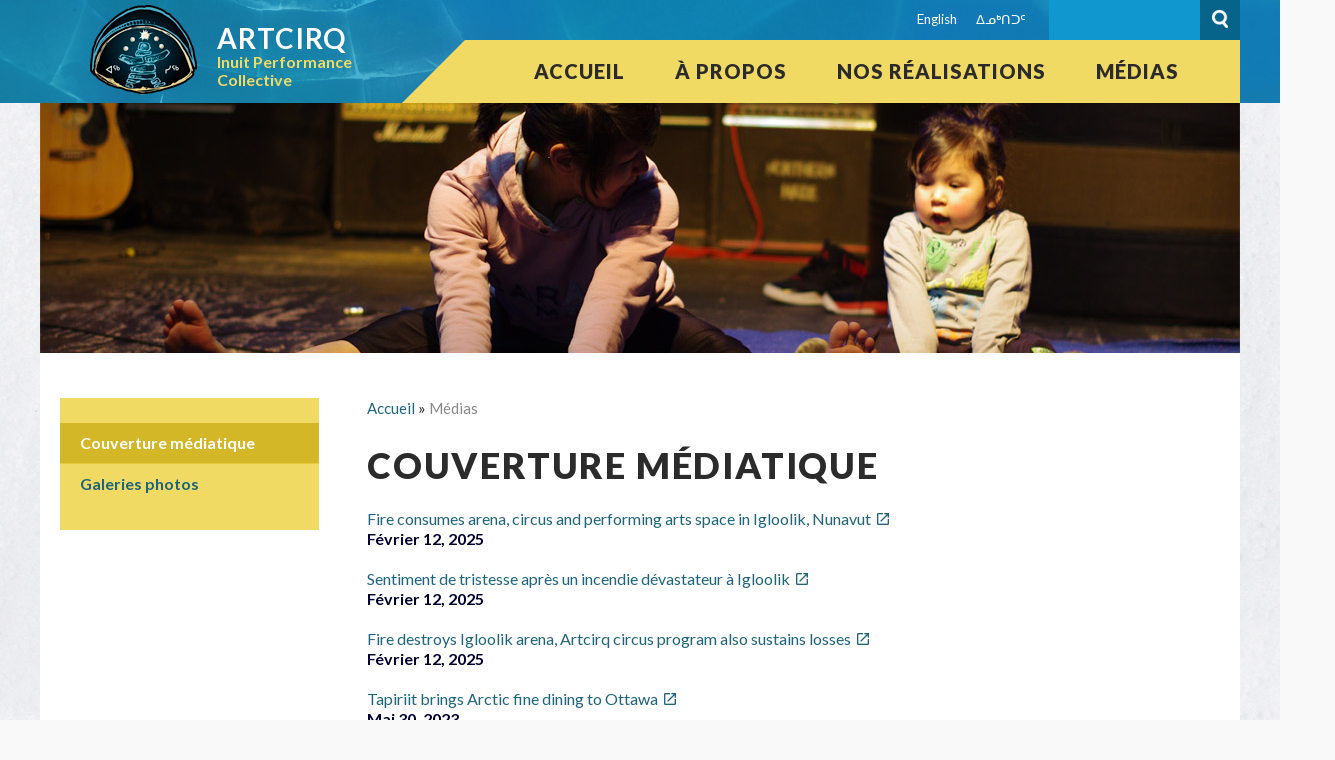

--- FILE ---
content_type: text/html; charset=utf-8
request_url: https://www.artcirq.org/fr/media/press-coverage
body_size: 6144
content:
<!DOCTYPE html PUBLIC "-//W3C//DTD XHTML+RDFa 1.0//EN"
  "http://www.w3.org/MarkUp/DTD/xhtml-rdfa-1.dtd">
<html xmlns="http://www.w3.org/1999/xhtml" xml:lang="fr" version="XHTML+RDFa 1.0" dir="ltr"
  xmlns:content="http://purl.org/rss/1.0/modules/content/"
  xmlns:dc="http://purl.org/dc/terms/"
  xmlns:foaf="http://xmlns.com/foaf/0.1/"
  xmlns:og="http://ogp.me/ns#"
  xmlns:rdfs="http://www.w3.org/2000/01/rdf-schema#"
  xmlns:sioc="http://rdfs.org/sioc/ns#"
  xmlns:sioct="http://rdfs.org/sioc/types#"
  xmlns:skos="http://www.w3.org/2004/02/skos/core#"
  xmlns:xsd="http://www.w3.org/2001/XMLSchema#">

<head profile="http://www.w3.org/1999/xhtml/vocab">
  <meta http-equiv="Content-Type" content="text/html; charset=utf-8" />
<meta name="Generator" content="Drupal 7 (http://drupal.org)" />
<link rel="apple-touch-icon" sizes="76x76" href="/sites/default/files/favicons/apple-touch-icon.png"/>
<link rel="icon" type="image/png" sizes="32x32" href="/sites/default/files/favicons/favicon-32x32.png"/>
<link rel="icon" type="image/png" sizes="16x16" href="/sites/default/files/favicons/favicon-16x16.png"/>
<link rel="manifest" href="/sites/default/files/favicons/manifest.json"/>
<meta name="theme-color" content="#ffffff"/>
  <title>Couverture médiatique | Artcirq</title>
  <link type="text/css" rel="stylesheet" href="https://www.artcirq.org/sites/default/files/css/css_xE-rWrJf-fncB6ztZfd2huxqgxu4WO-qwma6Xer30m4.css" media="all" />
<link type="text/css" rel="stylesheet" href="https://www.artcirq.org/sites/default/files/css/css_Nza4kWs4ofJrDD59U9zp5dtlm8xV14d0GDfyCHlmAGk.css" media="all" />
<link type="text/css" rel="stylesheet" href="https://www.artcirq.org/sites/default/files/css/css_t9Y5CoWMWH9-kzGkZp718SmKWRD7WKewgGuIUrEEsCQ.css" media="all" />
<link type="text/css" rel="stylesheet" href="https://www.artcirq.org/sites/default/files/css/css_GQmLag-IKy_aG7mHVplIsU-eGuB-NjdtKB9qfRbHIUQ.css" media="all" />
  <script type="text/javascript" src="https://www.artcirq.org/sites/default/files/js/js_v7z_ueNi9EIrZXPI8So7AkuzyXuKekr2jbdDptsM5Oc.js"></script>
<script type="text/javascript">
<!--//--><![CDATA[//><!--
document.createElement( "picture" );
//--><!]]>
</script>
<script type="text/javascript" src="https://www.artcirq.org/sites/default/files/js/js_mzQ2AQRVG8Wc2Wmbv73MXmHPjFFC8DS1ddcut9waclc.js"></script>
<script type="text/javascript">
<!--//--><![CDATA[//><!--
jQuery.extend(Drupal.settings, {"basePath":"\/","pathPrefix":"fr\/","ajaxPageState":{"theme":"katittut","theme_token":"7AH3erY7lL0JpG0rCT2Q5PGf5BiCGlTAmxeGYrxcNPs","js":{"sites\/all\/modules\/contrib\/picture\/picturefill2\/picturefill.min.js":1,"sites\/all\/modules\/contrib\/picture\/picture.min.js":1,"sites\/all\/modules\/contrib\/jquery_update\/replace\/jquery\/1.7\/jquery.min.js":1,"misc\/jquery.once.js":1,"misc\/drupal.js":1,"0":1,"sites\/all\/modules\/contrib\/fancybox\/fancybox.js":1,"sites\/all\/libraries\/fancybox\/source\/jquery.fancybox.pack.js":1,"sites\/all\/libraries\/fancybox\/lib\/jquery.mousewheel.pack.js":1,"sites\/all\/modules\/contrib\/iframe\/iframe.js":1,"sites\/all\/modules\/contrib\/responsive_menus\/styles\/responsive_menus_simple\/js\/responsive_menus_simple.js":1},"css":{"modules\/system\/system.base.css":1,"modules\/system\/system.menus.css":1,"modules\/system\/system.messages.css":1,"modules\/system\/system.theme.css":1,"sites\/all\/modules\/contrib\/calendar\/css\/calendar_multiday.css":1,"modules\/comment\/comment.css":1,"sites\/all\/modules\/contrib\/date\/date_api\/date.css":1,"sites\/all\/modules\/contrib\/date\/date_popup\/themes\/datepicker.1.7.css":1,"modules\/field\/theme\/field.css":1,"modules\/node\/node.css":1,"sites\/all\/modules\/contrib\/picture\/picture_wysiwyg.css":1,"modules\/search\/search.css":1,"modules\/user\/user.css":1,"sites\/all\/modules\/contrib\/views\/css\/views.css":1,"sites\/all\/modules\/contrib\/ckeditor\/css\/ckeditor.css":1,"sites\/all\/modules\/contrib\/ctools\/css\/ctools.css":1,"sites\/all\/libraries\/fancybox\/source\/jquery.fancybox.css":1,"modules\/locale\/locale.css":1,"sites\/all\/modules\/contrib\/responsive_menus\/styles\/responsive_menus_simple\/css\/responsive_menus_simple.css":1,"sites\/all\/themes\/katittut\/css\/default.css":1}},"fancybox":[],"responsive_menus":[{"toggler_text":"\u2630","selectors":[".block-main-menu .menu"],"media_size":"1199","media_unit":"px","absolute":"1","remove_attributes":"1","responsive_menus_style":"responsive_menus_simple"}],"urlIsAjaxTrusted":{"\/fr\/media\/press-coverage":true}});
//--><!]]>
</script>
</head>
<body class="html not-front not-logged-in no-sidebars page-media page-media-press-coverage section-media i18n-fr has-sidebar-left" >
  <div id="skip-link">
    <a href="#main-content" class="element-invisible element-focusable">Skip to main content</a>
  </div>
    
<header id="header">
      <div id="top">
        <div class="region region-top">
    <div id="block-search-form" class="block block-search">

    
  <div class="content">
    <form action="/fr/media/press-coverage" method="post" id="search-block-form" accept-charset="UTF-8"><div><div class="container-inline">
      <h2 class="element-invisible">Search form</h2>
    <div class="form-item form-type-textfield form-item-search-block-form">
  <label class="element-invisible" for="edit-search-block-form--2">Search </label>
 <input title="Enter the terms you wish to search for." type="text" id="edit-search-block-form--2" name="search_block_form" value="" size="15" maxlength="128" class="form-text" />
</div>
<div class="form-actions form-wrapper" id="edit-actions"><input type="submit" id="edit-submit" name="op" value="Search" class="form-submit" /></div><input type="hidden" name="form_build_id" value="form-3ezhSHgbBO4cuhYJVhdCYac-EtTh5qI28X-4aXACNPg" />
<input type="hidden" name="form_id" value="search_block_form" />
</div>
</div></form>  </div>
</div>
<div id="block-locale-language" class="block block-locale">

    
  <div class="content">
    <ul class="language-switcher-locale-url"><li class="en first"><a href="/en/media/press-coverage" class="language-link" xml:lang="en">English</a></li>
<li class="iu"><a href="/iu/media/press-coverage" class="language-link" xml:lang="iu">ᐃᓄᒃᑎᑐᑦ</a></li>
<li class="fr last active"><a href="/fr/media/press-coverage" class="language-link active" xml:lang="fr">Français</a></li>
</ul>  </div>
</div>
  </div>
    </div>
    <div class="outer-wrapper">
    <div class="branding">
      <a href="/fr">
        <img src="https://www.artcirq.org/sites/default/files/logo_artcirq.png" />
      </a>

      <h1 class="site-name">Artcirq<span>Inuit Performance<br/>Collective</span></h1>

    </div>
    <navigation id="navigation">
        <div class="region region-navigation">
    <div id="block-menu-block-2" class="block block-menu-block block-main-menu">

    
  <div class="content">
    <div class="menu-block-wrapper menu-block-2 menu-name-menu-fr-main-menu parent-mlid-0 menu-level-1">
  <ul class="menu"><li class="first leaf menu-mlid-402 li-level li-level-1"><a href="/fr/accueil" class="link-level link-level-1">Accueil</a></li>
<li class="expanded menu-mlid-726 li-level li-level-1"><span title="" class="link-level link-level-1 nolink">À propos </span><ul class="menu"><li class="first leaf menu-mlid-731 li-level li-level-2"><a href="/fr/who-we-are/our-mission" class="link-level link-level-2">Notre mission et nos objectifs</a></li>
<li class="leaf menu-mlid-733 li-level li-level-2"><a href="/fr/who-we-are/where-we-are" class="link-level link-level-2">Où sommes-nous?</a></li>
<li class="leaf menu-mlid-743 li-level li-level-2"><a href="/fr/who-we-are/our-team/members" class="link-level link-level-2">Membres</a></li>
<li class="leaf menu-mlid-741 li-level li-level-2"><a href="/fr/who-we-are/our-team/collaborators" class="link-level link-level-2">Collaborateurs</a></li>
<li class="leaf menu-mlid-745 li-level li-level-2"><a href="/fr/who-we-are/our-founders-and-honorary-members" class="link-level link-level-2">Fondateurs</a></li>
<li class="last leaf menu-mlid-1308 li-level li-level-2"><a href="/fr/memoriam" class="link-level link-level-2">In memoriam</a></li>
</ul></li>
<li class="expanded menu-mlid-728 li-level li-level-1"><span title="" class="link-level link-level-1 nolink">Nos réalisations</span><ul class="menu"><li class="first leaf menu-mlid-747 li-level li-level-2"><a href="/fr/our-work/our-story" title="" class="link-level link-level-2">Notre histoire</a></li>
<li class="leaf menu-mlid-1165 li-level li-level-2"><a href="/fr/productions/videos" title="" class="link-level link-level-2">Nos productions vidéo</a></li>
<li class="leaf menu-mlid-1166 li-level li-level-2"><a href="/fr/productions/stage" title="" class="link-level link-level-2">Nos spectacles</a></li>
<li class="last leaf menu-mlid-1312 li-level li-level-2"><a href="/fr/our-work/music-albums" class="link-level link-level-2">Albums de musique</a></li>
</ul></li>
<li class="last expanded active-trail menu-mlid-729 li-level li-level-1"><span title="" class="active-trail link-level link-level-1 nolink">Médias</span><ul class="menu"><li class="first leaf active-trail active menu-mlid-750 li-level li-level-2"><a href="/fr/media/press-coverage" title="" class="active-trail link-level link-level-2 active">Couverture médiatique</a></li>
<li class="last leaf menu-mlid-751 li-level li-level-2"><a href="/fr/media/photo-galleries" title="" class="link-level link-level-2">Galeries photos</a></li>
</ul></li>
</ul></div>
  </div>
</div>
  </div>
    </navigation>

  </div>
</header>


  <section class="banner internal-banner outer-wrapper">
    <!-- <img src="/"> -->
  </section>


  <main role="main" class="outer-wrapper">
          <aside id="sidebar-left">
          <div class="region region-sidebar-left">
    <div id="block-menu-block-5" class="block block-menu-block block-side-menu">

    
  <div class="content">
    <div class="menu-block-wrapper menu-block-5 menu-name-menu-fr-main-menu parent-mlid-0 menu-level-2">
  <ul class="menu"><li class="first leaf active-trail active menu-mlid-750 li-level li-level-2"><a href="/fr/media/press-coverage" title="" class="active-trail link-level link-level-2 active">Couverture médiatique</a></li>
<li class="last leaf menu-mlid-751 li-level li-level-2"><a href="/fr/media/photo-galleries" title="" class="link-level link-level-2">Galeries photos</a></li>
</ul></div>
  </div>
</div>
  </div>
      </aside>
    
    <section id="content">
              <section id="breadcrumb">
            <h2 class="element-invisible">You are here</h2><div class="breadcrumb"><a href="/fr">Accueil</a> » <span class="nolink">Médias</span></div>        </section>
      
                        <h1 id="page-title" class="outer-wrapper">Couverture médiatique</h1>
              
      
                            
      
        <div class="region region-content">
    <div id="block-system-main" class="block block-system">

    
  <div class="content">
    <div class="view view-press-coverage view-id-press_coverage view-display-id-page view-dom-id-70b5dfc306971cf5f30ce45f56faaa4d">
        
  
  
      <div class="view-content">
        <div class="views-row views-row-1 views-row-odd views-row-first">
    
<div class="views-field views-field-title"><a href="https://www.cbc.ca/news/canada/north/fire-consumes-arena-and-circus-space-igloolik-nunavut-1.7457212" target="_blank">
  Fire consumes arena, circus and performing arts space in Igloolik, Nunavut</a>&nbsp;
<a href="https://www.cbc.ca/news/canada/north/fire-consumes-arena-and-circus-space-igloolik-nunavut-1.7457212" target="_blank">
  <i class="zmdi zmdi-open-in-new"></i></a>
</div>
<div class="views-field views-field-field-press-date"><div class="field-content"><span class="date-display-single" property="dc:date" datatype="xsd:dateTime" content="2025-02-12T00:00:00-05:00">Février 12, 2025</span></div></div>
<div class="views-field views-field-edit-node"><span class="field-content"></span></div>
<div class="views-field views-field-translate-node"><span class="field-content"></span></div>  </div>
  <div class="views-row views-row-2 views-row-even">
    
<div class="views-field views-field-title"><a href="https://ici.radio-canada.ca/nouvelle/2139936/nunavut-igloolik-incendie-arena-artcirq" target="_blank">
  Sentiment de tristesse après un incendie dévastateur à Igloolik</a>&nbsp;
<a href="https://ici.radio-canada.ca/nouvelle/2139936/nunavut-igloolik-incendie-arena-artcirq" target="_blank">
  <i class="zmdi zmdi-open-in-new"></i></a>
</div>
<div class="views-field views-field-field-press-date"><div class="field-content"><span class="date-display-single" property="dc:date" datatype="xsd:dateTime" content="2025-02-12T00:00:00-05:00">Février 12, 2025</span></div></div>
<div class="views-field views-field-edit-node"><span class="field-content"></span></div>
<div class="views-field views-field-translate-node"><span class="field-content"></span></div>  </div>
  <div class="views-row views-row-3 views-row-odd">
    
<div class="views-field views-field-title"><a href="https://nunatsiaq.com/stories/article/iglooliks-arena-struck-by-fire/" target="_blank">
  Fire destroys Igloolik arena, Artcirq circus program also sustains losses</a>&nbsp;
<a href="https://nunatsiaq.com/stories/article/iglooliks-arena-struck-by-fire/" target="_blank">
  <i class="zmdi zmdi-open-in-new"></i></a>
</div>
<div class="views-field views-field-field-press-date"><div class="field-content"><span class="date-display-single" property="dc:date" datatype="xsd:dateTime" content="2025-02-12T00:00:00-05:00">Février 12, 2025</span></div></div>
<div class="views-field views-field-edit-node"><span class="field-content"></span></div>
<div class="views-field views-field-translate-node"><span class="field-content"></span></div>  </div>
  <div class="views-row views-row-4 views-row-even">
    
<div class="views-field views-field-title"><a href="https://nunatsiaq.com/stories/article/tapiriit-brings-arctic-fine-dining-to-ottawa/" target="_blank">
  Tapiriit brings Arctic fine dining to Ottawa</a>&nbsp;
<a href="https://nunatsiaq.com/stories/article/tapiriit-brings-arctic-fine-dining-to-ottawa/" target="_blank">
  <i class="zmdi zmdi-open-in-new"></i></a>
</div>
<div class="views-field views-field-field-press-date"><div class="field-content"><span class="date-display-single" property="dc:date" datatype="xsd:dateTime" content="2023-05-30T00:00:00-04:00">Mai 30, 2023</span></div></div>
<div class="views-field views-field-edit-node"><span class="field-content"></span></div>
<div class="views-field views-field-translate-node"><span class="field-content"></span></div>  </div>
  <div class="views-row views-row-5 views-row-odd">
    
<div class="views-field views-field-title"><a href="https://www.cbc.ca/news/canada/north/great-northern-arts-festival-2022-1.6521657" target="_blank">
  Inuvik's Great Northern Arts Festival is back in full swing</a>&nbsp;
<a href="https://www.cbc.ca/news/canada/north/great-northern-arts-festival-2022-1.6521657" target="_blank">
  <i class="zmdi zmdi-open-in-new"></i></a>
</div>
<div class="views-field views-field-field-press-date"><div class="field-content"><span class="date-display-single" property="dc:date" datatype="xsd:dateTime" content="2022-07-16T00:00:00-04:00">Juillet 16, 2022</span></div></div>
<div class="views-field views-field-edit-node"><span class="field-content"></span></div>
<div class="views-field views-field-translate-node"><span class="field-content"></span></div>  </div>
  <div class="views-row views-row-6 views-row-even">
    
<div class="views-field views-field-title"><a href="https://www.cbc.ca/news/canada/north/artcirq-performers-dubai-expo-2020-1.6399881" target="_blank">
  Artcirq hits stage again for first time in 2 years</a>&nbsp;
<a href="https://www.cbc.ca/news/canada/north/artcirq-performers-dubai-expo-2020-1.6399881" target="_blank">
  <i class="zmdi zmdi-open-in-new"></i></a>
</div>
<div class="views-field views-field-field-press-date"><div class="field-content"><span class="date-display-single" property="dc:date" datatype="xsd:dateTime" content="2022-05-03T00:00:00-04:00">Mai 3, 2022</span></div></div>
<div class="views-field views-field-edit-node"><span class="field-content"></span></div>
<div class="views-field views-field-translate-node"><span class="field-content"></span></div>  </div>
  <div class="views-row views-row-7 views-row-odd">
    
<div class="views-field views-field-title"><a href="https://ici.radio-canada.ca/nouvelle/1879370/nunavut-iqaluit-festival-cirque-arts?fromApp=appInfoIos&partageApp=appInfoiOS&accesVia=partage&fbclid=IwAR3TL0gtmQjc3AfFKjq7AzVPPOe6A2xfh40kkJYvPl8zT05ZCAvX547AP20" target="_blank">
  Un festival de cirque pour réunir les communautés culturelles d’Iqaluit</a>&nbsp;
<a href="https://ici.radio-canada.ca/nouvelle/1879370/nunavut-iqaluit-festival-cirque-arts?fromApp=appInfoIos&partageApp=appInfoiOS&accesVia=partage&fbclid=IwAR3TL0gtmQjc3AfFKjq7AzVPPOe6A2xfh40kkJYvPl8zT05ZCAvX547AP20" target="_blank">
  <i class="zmdi zmdi-open-in-new"></i></a>
</div>
<div class="views-field views-field-field-press-date"><div class="field-content"><span class="date-display-single" property="dc:date" datatype="xsd:dateTime" content="2022-04-22T00:00:00-04:00">Avril 22, 2022</span></div></div>
<div class="views-field views-field-edit-node"><span class="field-content"></span></div>
<div class="views-field views-field-translate-node"><span class="field-content"></span></div>  </div>
  <div class="views-row views-row-8 views-row-even">
    
<div class="views-field views-field-title"><a href="https://www.cbc.ca/news/canada/north/artcirq-performers-dubai-expo-2020-1.6399881" target="_blank">
  With polar bear skin in hand, performers brought a piece of Canada's North to Dubai</a>&nbsp;
<a href="https://www.cbc.ca/news/canada/north/artcirq-performers-dubai-expo-2020-1.6399881" target="_blank">
  <i class="zmdi zmdi-open-in-new"></i></a>
</div>
<div class="views-field views-field-field-press-date"><div class="field-content"><span class="date-display-single" property="dc:date" datatype="xsd:dateTime" content="2022-03-28T00:00:00-04:00">Mars 28, 2022</span></div></div>
<div class="views-field views-field-edit-node"><span class="field-content"></span></div>
<div class="views-field views-field-translate-node"><span class="field-content"></span></div>  </div>
  <div class="views-row views-row-9 views-row-odd">
    
<div class="views-field views-field-title"><a href="https://nunatsiaq.com/stories/article/inuit-myths-brought-to-life-on-the-national-stage/" target="_blank">
  Inuit myths brought to life on the national stage</a>&nbsp;
<a href="https://nunatsiaq.com/stories/article/inuit-myths-brought-to-life-on-the-national-stage/" target="_blank">
  <i class="zmdi zmdi-open-in-new"></i></a>
</div>
<div class="views-field views-field-field-press-date"><div class="field-content"><span class="date-display-single" property="dc:date" datatype="xsd:dateTime" content="2020-01-15T00:00:00-05:00">Janvier 15, 2020</span></div></div>
<div class="views-field views-field-edit-node"><span class="field-content"></span></div>
<div class="views-field views-field-translate-node"><span class="field-content"></span></div>  </div>
  <div class="views-row views-row-10 views-row-even">
    
<div class="views-field views-field-title"><a href="https://pulitzercenter.org/blog/pulitzer-center-brings-circus-without-borders-filmmakers-and-acrobats-dc-schools" target="_blank">
  Pulitzer Center Brings Circus Without Borders Filmmakers and Acrobats to DC Schools</a>&nbsp;
<a href="https://pulitzercenter.org/blog/pulitzer-center-brings-circus-without-borders-filmmakers-and-acrobats-dc-schools" target="_blank">
  <i class="zmdi zmdi-open-in-new"></i></a>
</div>
<div class="views-field views-field-field-press-date"><div class="field-content"><span class="date-display-single" property="dc:date" datatype="xsd:dateTime" content="2019-12-04T00:00:00-05:00">Décembre 4, 2019</span></div></div>
<div class="views-field views-field-edit-node"><span class="field-content"></span></div>
<div class="views-field views-field-translate-node"><span class="field-content"></span></div>  </div>
  <div class="views-row views-row-11 views-row-odd">
    
<div class="views-field views-field-title"><a href="http://www.bohuslaningen.se/kultur-n%C3%B6je/stockholms-kulturfestival-rena-cirkusen-1.7645013" target="_blank">
  Stockholm Circus Festival</a>&nbsp;
<a href="http://www.bohuslaningen.se/kultur-n%C3%B6je/stockholms-kulturfestival-rena-cirkusen-1.7645013" target="_blank">
  <i class="zmdi zmdi-open-in-new"></i></a>
</div>
<div class="views-field views-field-field-press-date"><div class="field-content"><span class="date-display-single" property="dc:date" datatype="xsd:dateTime" content="2018-08-13T00:00:00-04:00">Août 13, 2018</span></div></div>
<div class="views-field views-field-edit-node"><span class="field-content"></span></div>
<div class="views-field views-field-translate-node"><span class="field-content"></span></div>  </div>
  <div class="views-row views-row-12 views-row-even">
    
<div class="views-field views-field-title"><a href="https://www.ctvnews.ca/entertainment/the-hockey-sweater-musical-among-shows-backed-by-arts-fund-1.3973463" target="_blank">
  The Hockey Sweater' musical among shows backed by arts fund</a>&nbsp;
<a href="https://www.ctvnews.ca/entertainment/the-hockey-sweater-musical-among-shows-backed-by-arts-fund-1.3973463" target="_blank">
  <i class="zmdi zmdi-open-in-new"></i></a>
</div>
<div class="views-field views-field-field-press-date"><div class="field-content"><span class="date-display-single" property="dc:date" datatype="xsd:dateTime" content="2018-06-14T00:00:00-04:00">Juin 14, 2018</span></div></div>
<div class="views-field views-field-edit-node"><span class="field-content"></span></div>
<div class="views-field views-field-translate-node"><span class="field-content"></span></div>  </div>
  <div class="views-row views-row-13 views-row-odd">
    
<div class="views-field views-field-title"><a href="http://nunatsiaq.com/stories/article/65674they_call_him_mister_igloolik_singer/" target="_blank">
  They call him Mister: Igloolik singer brings Inuit musicians together</a>&nbsp;
<a href="http://nunatsiaq.com/stories/article/65674they_call_him_mister_igloolik_singer/" target="_blank">
  <i class="zmdi zmdi-open-in-new"></i></a>
</div>
<div class="views-field views-field-field-press-date"><div class="field-content"><span class="date-display-single" property="dc:date" datatype="xsd:dateTime" content="2018-01-25T00:00:00-05:00">Janvier 25, 2018</span></div></div>
<div class="views-field views-field-edit-node"><span class="field-content"></span></div>
<div class="views-field views-field-translate-node"><span class="field-content"></span></div>  </div>
  <div class="views-row views-row-14 views-row-even">
    
<div class="views-field views-field-title"><a href="https://nunavutnews.com/nunavut-news/arviat-joins-circus/" target="_blank">
  Arviat joins the circus</a>&nbsp;
<a href="https://nunavutnews.com/nunavut-news/arviat-joins-circus/" target="_blank">
  <i class="zmdi zmdi-open-in-new"></i></a>
</div>
<div class="views-field views-field-field-press-date"><div class="field-content"><span class="date-display-single" property="dc:date" datatype="xsd:dateTime" content="2017-10-16T00:00:00-04:00">Octobre 16, 2017</span></div></div>
<div class="views-field views-field-edit-node"><span class="field-content"></span></div>
<div class="views-field views-field-translate-node"><span class="field-content"></span></div>  </div>
  <div class="views-row views-row-15 views-row-odd views-row-last">
    
<div class="views-field views-field-title"><a href="https://nunavutnews.com/nunavut-news/arviat-joins-circus/" target="_blank">
  Arviat rejoint le cirque</a>&nbsp;
<a href="https://nunavutnews.com/nunavut-news/arviat-joins-circus/" target="_blank">
  <i class="zmdi zmdi-open-in-new"></i></a>
</div>
<div class="views-field views-field-field-press-date"><div class="field-content"><span class="date-display-single" property="dc:date" datatype="xsd:dateTime" content="2017-10-16T00:00:00-04:00">Octobre 16, 2017</span></div></div>
<div class="views-field views-field-edit-node"><span class="field-content"></span></div>
<div class="views-field views-field-translate-node"><span class="field-content"></span></div>  </div>
    </div>
  
      <h2 class="element-invisible">Pages</h2><div class="item-list"><ul class="pager"><li class="pager-current first">1</li>
<li class="pager-item"><a title="Go to page 2" href="/fr/media/press-coverage?page=1">2</a></li>
<li class="pager-item"><a title="Go to page 3" href="/fr/media/press-coverage?page=2">3</a></li>
<li class="pager-item"><a title="Go to page 4" href="/fr/media/press-coverage?page=3">4</a></li>
<li class="pager-next"><a title="Go to next page" href="/fr/media/press-coverage?page=1">next ›</a></li>
<li class="pager-last last"><a title="Go to last page" href="/fr/media/press-coverage?page=3">last »</a></li>
</ul></div>  
  
  
  
  
</div>  </div>
</div>
  </div>
    </section>

      </main>





  <footer id="footer_two" >
      <div class="region region-footer-two">
    <div id="block-block-4" class="block block-block block-contact">

    <h2>Pour nous joindre</h2>
  
  <div class="content">
    <p>PO Box 215<br />
Igloolik (Nunavut)<br />
X0A 0L0, Canada<br />
Téléphone: +1 514.581.8033<br />
Courriel: <a href="mailto:info@artcirq.org">info@artcirq.org</a></p>
  </div>
</div>
<div id="block-block-6" class="block block-block block-socials">

    
  <div class="content">
    <h2>Suivez-nous<a class="link-facebook" href="https://www.facebook.com/Artcirq" target="_blank">Facebook</a></h2>
  </div>
</div>
<div id="block-block-13" class="block block-block block-donations">

    <h2>Faire un don</h2>
  
  <div class="content">
    <form action="https://www.paypal.com/cgi-bin/webscr" method="post" target="_blank"><a href="https://www.gofundme.com/f/donate-to-help-artcirq-rebuild-the-blackbox">https://www.gofundme.com/f/donate-to-help-artcirq-rebuild-the-blackbox</a><input name="cmd" type="hidden" value="_s-xclick" /> <input name="hosted_button_id" type="hidden" value="AYWC3FXSPYE7E" /> <input align="middle" alt="PayPal - The safer, easier way to pay online!" name="submit" src="/sites/default/files/public/images/btn-paypal-fr.png" style="border-width: 0px; border-style: solid; width: 252px; height: 70px;" type="image" /> <img alt="" border="0" height="1" src="https://www.paypalobjects.com/en_US/i/scr/pixel.gif" width="1" /></form>
  </div>
</div>
  </div>
  </footer>
  <script type="text/javascript" src="https://www.artcirq.org/sites/default/files/js/js_7Ukqb3ierdBEL0eowfOKzTkNu-Le97OPm-UqTS5NENU.js"></script>
</body>
</html>


--- FILE ---
content_type: text/css
request_url: https://www.artcirq.org/sites/default/files/css/css_GQmLag-IKy_aG7mHVplIsU-eGuB-NjdtKB9qfRbHIUQ.css
body_size: 17164
content:
@import url(https://fonts.googleapis.com/css?family=Lato:400,400i,700,700i,900);html{font-family:sans-serif;-ms-text-size-adjust:100%;-webkit-text-size-adjust:100%;}body{margin:0;}article,aside,details,figcaption,figure,footer,header,hgroup,main,menu,nav,section,summary{display:block;}audio,canvas,progress,video{display:inline-block;vertical-align:baseline;}audio:not([controls]){display:none;height:0;}[hidden],template{display:none;}a{background-color:transparent;}a:active,a:hover{outline:0;}abbr[title]{border-bottom:1px dotted;}b,strong{font-weight:bold;}dfn{font-style:italic;}h1{font-size:2em;margin:0.67em 0;}mark{background:#ff0;color:#000;}small{font-size:80%;}sub,sup{font-size:75%;line-height:0;position:relative;vertical-align:baseline;}sup{top:-0.5em;}sub{bottom:-0.25em;}img{border:0;}svg:not(:root){overflow:hidden;}figure{margin:1em 40px;}hr{box-sizing:content-box;height:0;}pre{overflow:auto;}code,kbd,pre,samp{font-family:monospace,monospace;font-size:1em;}button,input,optgroup,select,textarea{color:inherit;font:inherit;margin:0;}button{overflow:visible;}button,select{text-transform:none;}button,html input[type="button"],input[type="reset"],input[type="submit"]{-webkit-appearance:button;cursor:pointer;}button[disabled],html input[disabled]{cursor:default;}button::-moz-focus-inner,input::-moz-focus-inner{border:0;padding:0;}input{line-height:normal;}input[type="checkbox"],input[type="radio"]{box-sizing:border-box;padding:0;}input[type="number"]::-webkit-inner-spin-button,input[type="number"]::-webkit-outer-spin-button{height:auto;}input[type="search"]{-webkit-appearance:textfield;box-sizing:content-box;}input[type="search"]::-webkit-search-cancel-button,input[type="search"]::-webkit-search-decoration{-webkit-appearance:none;}fieldset{border:1px solid #c0c0c0;margin:0 2px;padding:0.35em 0.625em 0.75em;}legend{border:0;padding:0;}textarea{overflow:auto;}optgroup{font-weight:bold;}table{border-collapse:collapse;border-spacing:0;}td,th{padding:0;}
html{box-sizing:border-box;}*,*::after,*::before{box-sizing:inherit;}@font-face{font-family:"Material-Design-Iconic-Font";src:url(/sites/all/themes/katittut/_bower_components/material-design-iconic-font/dist/fonts//Material-Design-Iconic-Font.woff2?v=2.2.0) format("woff2"),url(/sites/all/themes/katittut/_bower_components/material-design-iconic-font/dist/fonts//Material-Design-Iconic-Font.woff?v=2.2.0) format("woff"),url(/sites/all/themes/katittut/_bower_components/material-design-iconic-font/dist/fonts//Material-Design-Iconic-Font.ttf?v=2.2.0) format("truetype");font-weight:normal;font-style:normal;}.zmdi{display:inline-block;font:normal normal normal 14px/1 "Material-Design-Iconic-Font";font-size:inherit;text-rendering:auto;-webkit-font-smoothing:antialiased;-moz-osx-font-smoothing:grayscale;}.zmdi-hc-lg{font-size:1.33333em;line-height:0.75em;vertical-align:-15%;}.zmdi-hc-2x{font-size:2em;}.zmdi-hc-3x{font-size:3em;}.zmdi-hc-4x{font-size:4em;}.zmdi-hc-5x{font-size:5em;}.zmdi-hc-fw{width:1.28571em;text-align:center;}.zmdi-hc-ul{padding-left:0;margin-left:2.14286em;list-style-type:none;}.zmdi-hc-ul > li{position:relative;}.zmdi-hc-li{position:absolute;left:-2.14286em;width:2.14286em;top:0.14286em;text-align:center;}.zmdi-hc-li.zmdi-hc-lg{left:-1.85714em;}.zmdi-hc-border{padding:.1em .25em;border:solid 0.1em #9E9E9E;border-radius:2px;}.zmdi-hc-border-circle{padding:.1em .25em;border:solid 0.1em #9E9E9E;border-radius:50%;}.zmdi.pull-left{float:left;margin-right:.15em;}.zmdi.pull-right{float:right;margin-left:.15em;}.zmdi-hc-spin{animation:zmdi-spin 1.5s infinite linear;}.zmdi-hc-spin-reverse{animation:zmdi-spin-reverse 1.5s infinite linear;}@keyframes zmdi-spin{0%{transform:rotate(0deg);}100%{transform:rotate(359deg);}}@keyframes zmdi-spin-reverse{0%{transform:rotate(0deg);}100%{transform:rotate(-359deg);}}.zmdi-hc-rotate-90{transform:rotate(90deg);}.zmdi-hc-rotate-180{transform:rotate(180deg);}.zmdi-hc-rotate-270{transform:rotate(270deg);}.zmdi-hc-flip-horizontal{transform:scale(-1,1);}.zmdi-hc-flip-vertical{transform:scale(1,-1);}.zmdi-hc-stack{position:relative;display:inline-block;width:2em;height:2em;line-height:2em;vertical-align:middle;}.zmdi-hc-stack-1x,.zmdi-hc-stack-2x{position:absolute;left:0;width:100%;text-align:center;}.zmdi-hc-stack-1x{line-height:inherit;}.zmdi-hc-stack-2x{font-size:2em;}.zmdi-hc-inverse{color:#FFFFFF;}.zmdi-3d-rotation:before{content:"";}.zmdi-airplane-off:before{content:"";}.zmdi-airplane:before{content:"";}.zmdi-album:before{content:"";}.zmdi-archive:before{content:"";}.zmdi-assignment-account:before{content:"";}.zmdi-assignment-alert:before{content:"";}.zmdi-assignment-check:before{content:"";}.zmdi-assignment-o:before{content:"";}.zmdi-assignment-return:before{content:"";}.zmdi-assignment-returned:before{content:"";}.zmdi-assignment:before{content:"";}.zmdi-attachment-alt:before{content:"";}.zmdi-attachment:before{content:"";}.zmdi-audio:before{content:"";}.zmdi-badge-check:before{content:"";}.zmdi-balance-wallet:before{content:"";}.zmdi-balance:before{content:"";}.zmdi-battery-alert:before{content:"";}.zmdi-battery-flash:before{content:"";}.zmdi-battery-unknown:before{content:"";}.zmdi-battery:before{content:"";}.zmdi-bike:before{content:"";}.zmdi-block-alt:before{content:"";}.zmdi-block:before{content:"";}.zmdi-boat:before{content:"";}.zmdi-book-image:before{content:"";}.zmdi-book:before{content:"";}.zmdi-bookmark-outline:before{content:"";}.zmdi-bookmark:before{content:"";}.zmdi-brush:before{content:"";}.zmdi-bug:before{content:"";}.zmdi-bus:before{content:"";}.zmdi-cake:before{content:"";}.zmdi-car-taxi:before{content:"";}.zmdi-car-wash:before{content:"";}.zmdi-car:before{content:"";}.zmdi-card-giftcard:before{content:"";}.zmdi-card-membership:before{content:"";}.zmdi-card-travel:before{content:"";}.zmdi-card:before{content:"";}.zmdi-case-check:before{content:"";}.zmdi-case-download:before{content:"";}.zmdi-case-play:before{content:"";}.zmdi-case:before{content:"";}.zmdi-cast-connected:before{content:"";}.zmdi-cast:before{content:"";}.zmdi-chart-donut:before{content:"";}.zmdi-chart:before{content:"";}.zmdi-city-alt:before{content:"";}.zmdi-city:before{content:"";}.zmdi-close-circle-o:before{content:"";}.zmdi-close-circle:before{content:"";}.zmdi-close:before{content:"";}.zmdi-cocktail:before{content:"";}.zmdi-code-setting:before{content:"";}.zmdi-code-smartphone:before{content:"";}.zmdi-code:before{content:"";}.zmdi-coffee:before{content:"";}.zmdi-collection-bookmark:before{content:"";}.zmdi-collection-case-play:before{content:"";}.zmdi-collection-folder-image:before{content:"";}.zmdi-collection-image-o:before{content:"";}.zmdi-collection-image:before{content:"";}.zmdi-collection-item-1:before{content:"";}.zmdi-collection-item-2:before{content:"";}.zmdi-collection-item-3:before{content:"";}.zmdi-collection-item-4:before{content:"";}.zmdi-collection-item-5:before{content:"";}.zmdi-collection-item-6:before{content:"";}.zmdi-collection-item-7:before{content:"";}.zmdi-collection-item-8:before{content:"";}.zmdi-collection-item-9-plus:before{content:"";}.zmdi-collection-item-9:before{content:"";}.zmdi-collection-item:before{content:"";}.zmdi-collection-music:before{content:"";}.zmdi-collection-pdf:before{content:"";}.zmdi-collection-plus:before{content:"";}.zmdi-collection-speaker:before{content:"";}.zmdi-collection-text:before{content:"";}.zmdi-collection-video:before{content:"";}.zmdi-compass:before{content:"";}.zmdi-cutlery:before{content:"";}.zmdi-delete:before{content:"";}.zmdi-dialpad:before{content:"";}.zmdi-dns:before{content:"";}.zmdi-drink:before{content:"";}.zmdi-edit:before{content:"";}.zmdi-email-open:before{content:"";}.zmdi-email:before{content:"";}.zmdi-eye-off:before{content:"";}.zmdi-eye:before{content:"";}.zmdi-eyedropper:before{content:"";}.zmdi-favorite-outline:before{content:"";}.zmdi-favorite:before{content:"";}.zmdi-filter-list:before{content:"";}.zmdi-fire:before{content:"";}.zmdi-flag:before{content:"";}.zmdi-flare:before{content:"";}.zmdi-flash-auto:before{content:"";}.zmdi-flash-off:before{content:"";}.zmdi-flash:before{content:"";}.zmdi-flip:before{content:"";}.zmdi-flower-alt:before{content:"";}.zmdi-flower:before{content:"";}.zmdi-font:before{content:"";}.zmdi-fullscreen-alt:before{content:"";}.zmdi-fullscreen-exit:before{content:"";}.zmdi-fullscreen:before{content:"";}.zmdi-functions:before{content:"";}.zmdi-gas-station:before{content:"";}.zmdi-gesture:before{content:"";}.zmdi-globe-alt:before{content:"";}.zmdi-globe-lock:before{content:"";}.zmdi-globe:before{content:"";}.zmdi-graduation-cap:before{content:"";}.zmdi-home:before{content:"";}.zmdi-hospital-alt:before{content:"";}.zmdi-hospital:before{content:"";}.zmdi-hotel:before{content:"";}.zmdi-hourglass-alt:before{content:"";}.zmdi-hourglass-outline:before{content:"";}.zmdi-hourglass:before{content:"";}.zmdi-http:before{content:"";}.zmdi-image-alt:before{content:"";}.zmdi-image-o:before{content:"";}.zmdi-image:before{content:"";}.zmdi-inbox:before{content:"";}.zmdi-invert-colors-off:before{content:"";}.zmdi-invert-colors:before{content:"";}.zmdi-key:before{content:"";}.zmdi-label-alt-outline:before{content:"";}.zmdi-label-alt:before{content:"";}.zmdi-label-heart:before{content:"";}.zmdi-label:before{content:"";}.zmdi-labels:before{content:"";}.zmdi-lamp:before{content:"";}.zmdi-landscape:before{content:"";}.zmdi-layers-off:before{content:"";}.zmdi-layers:before{content:"";}.zmdi-library:before{content:"";}.zmdi-link:before{content:"";}.zmdi-lock-open:before{content:"";}.zmdi-lock-outline:before{content:"";}.zmdi-lock:before{content:"";}.zmdi-mail-reply-all:before{content:"";}.zmdi-mail-reply:before{content:"";}.zmdi-mail-send:before{content:"";}.zmdi-mall:before{content:"";}.zmdi-map:before{content:"";}.zmdi-menu:before{content:"";}.zmdi-money-box:before{content:"";}.zmdi-money-off:before{content:"";}.zmdi-money:before{content:"";}.zmdi-more-vert:before{content:"";}.zmdi-more:before{content:"";}.zmdi-movie-alt:before{content:"";}.zmdi-movie:before{content:"";}.zmdi-nature-people:before{content:"";}.zmdi-nature:before{content:"";}.zmdi-navigation:before{content:"";}.zmdi-open-in-browser:before{content:"";}.zmdi-open-in-new:before{content:"";}.zmdi-palette:before{content:"";}.zmdi-parking:before{content:"";}.zmdi-pin-account:before{content:"";}.zmdi-pin-assistant:before{content:"";}.zmdi-pin-drop:before{content:"";}.zmdi-pin-help:before{content:"";}.zmdi-pin-off:before{content:"";}.zmdi-pin:before{content:"";}.zmdi-pizza:before{content:"";}.zmdi-plaster:before{content:"";}.zmdi-power-setting:before{content:"";}.zmdi-power:before{content:"";}.zmdi-print:before{content:"";}.zmdi-puzzle-piece:before{content:"";}.zmdi-quote:before{content:"";}.zmdi-railway:before{content:"";}.zmdi-receipt:before{content:"";}.zmdi-refresh-alt:before{content:"";}.zmdi-refresh-sync-alert:before{content:"";}.zmdi-refresh-sync-off:before{content:"";}.zmdi-refresh-sync:before{content:"";}.zmdi-refresh:before{content:"";}.zmdi-roller:before{content:"";}.zmdi-ruler:before{content:"";}.zmdi-scissors:before{content:"";}.zmdi-screen-rotation-lock:before{content:"";}.zmdi-screen-rotation:before{content:"";}.zmdi-search-for:before{content:"";}.zmdi-search-in-file:before{content:"";}.zmdi-search-in-page:before{content:"";}.zmdi-search-replace:before{content:"";}.zmdi-search:before{content:"";}.zmdi-seat:before{content:"";}.zmdi-settings-square:before{content:"";}.zmdi-settings:before{content:"";}.zmdi-shield-check:before{content:"";}.zmdi-shield-security:before{content:"";}.zmdi-shopping-basket:before{content:"";}.zmdi-shopping-cart-plus:before{content:"";}.zmdi-shopping-cart:before{content:"";}.zmdi-sign-in:before{content:"";}.zmdi-sort-amount-asc:before{content:"";}.zmdi-sort-amount-desc:before{content:"";}.zmdi-sort-asc:before{content:"";}.zmdi-sort-desc:before{content:"";}.zmdi-spellcheck:before{content:"";}.zmdi-storage:before{content:"";}.zmdi-store-24:before{content:"";}.zmdi-store:before{content:"";}.zmdi-subway:before{content:"";}.zmdi-sun:before{content:"";}.zmdi-tab-unselected:before{content:"";}.zmdi-tab:before{content:"";}.zmdi-tag-close:before{content:"";}.zmdi-tag-more:before{content:"";}.zmdi-tag:before{content:"";}.zmdi-thumb-down:before{content:"";}.zmdi-thumb-up-down:before{content:"";}.zmdi-thumb-up:before{content:"";}.zmdi-ticket-star:before{content:"";}.zmdi-toll:before{content:"";}.zmdi-toys:before{content:"";}.zmdi-traffic:before{content:"";}.zmdi-translate:before{content:"";}.zmdi-triangle-down:before{content:"";}.zmdi-triangle-up:before{content:"";}.zmdi-truck:before{content:"";}.zmdi-turning-sign:before{content:"";}.zmdi-wallpaper:before{content:"";}.zmdi-washing-machine:before{content:"";}.zmdi-window-maximize:before{content:"";}.zmdi-window-minimize:before{content:"";}.zmdi-window-restore:before{content:"";}.zmdi-wrench:before{content:"";}.zmdi-zoom-in:before{content:"";}.zmdi-zoom-out:before{content:"";}.zmdi-alert-circle-o:before{content:"";}.zmdi-alert-circle:before{content:"";}.zmdi-alert-octagon:before{content:"";}.zmdi-alert-polygon:before{content:"";}.zmdi-alert-triangle:before{content:"";}.zmdi-help-outline:before{content:"";}.zmdi-help:before{content:"";}.zmdi-info-outline:before{content:"";}.zmdi-info:before{content:"";}.zmdi-notifications-active:before{content:"";}.zmdi-notifications-add:before{content:"";}.zmdi-notifications-none:before{content:"";}.zmdi-notifications-off:before{content:"";}.zmdi-notifications-paused:before{content:"";}.zmdi-notifications:before{content:"";}.zmdi-account-add:before{content:"";}.zmdi-account-box-mail:before{content:"";}.zmdi-account-box-o:before{content:"";}.zmdi-account-box-phone:before{content:"";}.zmdi-account-box:before{content:"";}.zmdi-account-calendar:before{content:"";}.zmdi-account-circle:before{content:"";}.zmdi-account-o:before{content:"";}.zmdi-account:before{content:"";}.zmdi-accounts-add:before{content:"";}.zmdi-accounts-alt:before{content:"";}.zmdi-accounts-list-alt:before{content:"";}.zmdi-accounts-list:before{content:"";}.zmdi-accounts-outline:before{content:"";}.zmdi-accounts:before{content:"";}.zmdi-face:before{content:"";}.zmdi-female:before{content:"";}.zmdi-male-alt:before{content:"";}.zmdi-male-female:before{content:"";}.zmdi-male:before{content:"";}.zmdi-mood-bad:before{content:"";}.zmdi-mood:before{content:"";}.zmdi-run:before{content:"";}.zmdi-walk:before{content:"";}.zmdi-cloud-box:before{content:"";}.zmdi-cloud-circle:before{content:"";}.zmdi-cloud-done:before{content:"";}.zmdi-cloud-download:before{content:"";}.zmdi-cloud-off:before{content:"";}.zmdi-cloud-outline-alt:before{content:"";}.zmdi-cloud-outline:before{content:"";}.zmdi-cloud-upload:before{content:"";}.zmdi-cloud:before{content:"";}.zmdi-download:before{content:"";}.zmdi-file-plus:before{content:"";}.zmdi-file-text:before{content:"";}.zmdi-file:before{content:"";}.zmdi-folder-outline:before{content:"";}.zmdi-folder-person:before{content:"";}.zmdi-folder-star-alt:before{content:"";}.zmdi-folder-star:before{content:"";}.zmdi-folder:before{content:"";}.zmdi-gif:before{content:"";}.zmdi-upload:before{content:"";}.zmdi-border-all:before{content:"";}.zmdi-border-bottom:before{content:"";}.zmdi-border-clear:before{content:"";}.zmdi-border-color:before{content:"";}.zmdi-border-horizontal:before{content:"";}.zmdi-border-inner:before{content:"";}.zmdi-border-left:before{content:"";}.zmdi-border-outer:before{content:"";}.zmdi-border-right:before{content:"";}.zmdi-border-style:before{content:"";}.zmdi-border-top:before{content:"";}.zmdi-border-vertical:before{content:"";}.zmdi-copy:before{content:"";}.zmdi-crop:before{content:"";}.zmdi-format-align-center:before{content:"";}.zmdi-format-align-justify:before{content:"";}.zmdi-format-align-left:before{content:"";}.zmdi-format-align-right:before{content:"";}.zmdi-format-bold:before{content:"";}.zmdi-format-clear-all:before{content:"";}.zmdi-format-clear:before{content:"";}.zmdi-format-color-fill:before{content:"";}.zmdi-format-color-reset:before{content:"";}.zmdi-format-color-text:before{content:"";}.zmdi-format-indent-decrease:before{content:"";}.zmdi-format-indent-increase:before{content:"";}.zmdi-format-italic:before{content:"";}.zmdi-format-line-spacing:before{content:"";}.zmdi-format-list-bulleted:before{content:"";}.zmdi-format-list-numbered:before{content:"";}.zmdi-format-ltr:before{content:"";}.zmdi-format-rtl:before{content:"";}.zmdi-format-size:before{content:"";}.zmdi-format-strikethrough-s:before{content:"";}.zmdi-format-strikethrough:before{content:"";}.zmdi-format-subject:before{content:"";}.zmdi-format-underlined:before{content:"";}.zmdi-format-valign-bottom:before{content:"";}.zmdi-format-valign-center:before{content:"";}.zmdi-format-valign-top:before{content:"";}.zmdi-redo:before{content:"";}.zmdi-select-all:before{content:"";}.zmdi-space-bar:before{content:"";}.zmdi-text-format:before{content:"";}.zmdi-transform:before{content:"";}.zmdi-undo:before{content:"";}.zmdi-wrap-text:before{content:"";}.zmdi-comment-alert:before{content:"";}.zmdi-comment-alt-text:before{content:"";}.zmdi-comment-alt:before{content:"";}.zmdi-comment-edit:before{content:"";}.zmdi-comment-image:before{content:"";}.zmdi-comment-list:before{content:"";}.zmdi-comment-more:before{content:"";}.zmdi-comment-outline:before{content:"";}.zmdi-comment-text-alt:before{content:"";}.zmdi-comment-text:before{content:"";}.zmdi-comment-video:before{content:"";}.zmdi-comment:before{content:"";}.zmdi-comments:before{content:"";}.zmdi-check-all:before{content:"";}.zmdi-check-circle-u:before{content:"";}.zmdi-check-circle:before{content:"";}.zmdi-check-square:before{content:"";}.zmdi-check:before{content:"";}.zmdi-circle-o:before{content:"";}.zmdi-circle:before{content:"";}.zmdi-dot-circle-alt:before{content:"";}.zmdi-dot-circle:before{content:"";}.zmdi-minus-circle-outline:before{content:"";}.zmdi-minus-circle:before{content:"";}.zmdi-minus-square:before{content:"";}.zmdi-minus:before{content:"";}.zmdi-plus-circle-o-duplicate:before{content:"";}.zmdi-plus-circle-o:before{content:"";}.zmdi-plus-circle:before{content:"";}.zmdi-plus-square:before{content:"";}.zmdi-plus:before{content:"";}.zmdi-square-o:before{content:"";}.zmdi-star-circle:before{content:"";}.zmdi-star-half:before{content:"";}.zmdi-star-outline:before{content:"";}.zmdi-star:before{content:"";}.zmdi-bluetooth-connected:before{content:"";}.zmdi-bluetooth-off:before{content:"";}.zmdi-bluetooth-search:before{content:"";}.zmdi-bluetooth-setting:before{content:"";}.zmdi-bluetooth:before{content:"";}.zmdi-camera-add:before{content:"";}.zmdi-camera-alt:before{content:"";}.zmdi-camera-bw:before{content:"";}.zmdi-camera-front:before{content:"";}.zmdi-camera-mic:before{content:"";}.zmdi-camera-party-mode:before{content:"";}.zmdi-camera-rear:before{content:"";}.zmdi-camera-roll:before{content:"";}.zmdi-camera-switch:before{content:"";}.zmdi-camera:before{content:"";}.zmdi-card-alert:before{content:"";}.zmdi-card-off:before{content:"";}.zmdi-card-sd:before{content:"";}.zmdi-card-sim:before{content:"";}.zmdi-desktop-mac:before{content:"";}.zmdi-desktop-windows:before{content:"";}.zmdi-device-hub:before{content:"";}.zmdi-devices-off:before{content:"";}.zmdi-devices:before{content:"";}.zmdi-dock:before{content:"";}.zmdi-floppy:before{content:"";}.zmdi-gamepad:before{content:"";}.zmdi-gps-dot:before{content:"";}.zmdi-gps-off:before{content:"";}.zmdi-gps:before{content:"";}.zmdi-headset-mic:before{content:"";}.zmdi-headset:before{content:"";}.zmdi-input-antenna:before{content:"";}.zmdi-input-composite:before{content:"";}.zmdi-input-hdmi:before{content:"";}.zmdi-input-power:before{content:"";}.zmdi-input-svideo:before{content:"";}.zmdi-keyboard-hide:before{content:"";}.zmdi-keyboard:before{content:"";}.zmdi-laptop-chromebook:before{content:"";}.zmdi-laptop-mac:before{content:"";}.zmdi-laptop:before{content:"";}.zmdi-mic-off:before{content:"";}.zmdi-mic-outline:before{content:"";}.zmdi-mic-setting:before{content:"";}.zmdi-mic:before{content:"";}.zmdi-mouse:before{content:"";}.zmdi-network-alert:before{content:"";}.zmdi-network-locked:before{content:"";}.zmdi-network-off:before{content:"";}.zmdi-network-outline:before{content:"";}.zmdi-network-setting:before{content:"";}.zmdi-network:before{content:"";}.zmdi-phone-bluetooth:before{content:"";}.zmdi-phone-end:before{content:"";}.zmdi-phone-forwarded:before{content:"";}.zmdi-phone-in-talk:before{content:"";}.zmdi-phone-locked:before{content:"";}.zmdi-phone-missed:before{content:"";}.zmdi-phone-msg:before{content:"";}.zmdi-phone-paused:before{content:"";}.zmdi-phone-ring:before{content:"";}.zmdi-phone-setting:before{content:"";}.zmdi-phone-sip:before{content:"";}.zmdi-phone:before{content:"";}.zmdi-portable-wifi-changes:before{content:"";}.zmdi-portable-wifi-off:before{content:"";}.zmdi-portable-wifi:before{content:"";}.zmdi-radio:before{content:"";}.zmdi-reader:before{content:"";}.zmdi-remote-control-alt:before{content:"";}.zmdi-remote-control:before{content:"";}.zmdi-router:before{content:"";}.zmdi-scanner:before{content:"";}.zmdi-smartphone-android:before{content:"";}.zmdi-smartphone-download:before{content:"";}.zmdi-smartphone-erase:before{content:"";}.zmdi-smartphone-info:before{content:"";}.zmdi-smartphone-iphone:before{content:"";}.zmdi-smartphone-landscape-lock:before{content:"";}.zmdi-smartphone-landscape:before{content:"";}.zmdi-smartphone-lock:before{content:"";}.zmdi-smartphone-portrait-lock:before{content:"";}.zmdi-smartphone-ring:before{content:"";}.zmdi-smartphone-setting:before{content:"";}.zmdi-smartphone-setup:before{content:"";}.zmdi-smartphone:before{content:"";}.zmdi-speaker:before{content:"";}.zmdi-tablet-android:before{content:"";}.zmdi-tablet-mac:before{content:"";}.zmdi-tablet:before{content:"";}.zmdi-tv-alt-play:before{content:"";}.zmdi-tv-list:before{content:"";}.zmdi-tv-play:before{content:"";}.zmdi-tv:before{content:"";}.zmdi-usb:before{content:"";}.zmdi-videocam-off:before{content:"";}.zmdi-videocam-switch:before{content:"";}.zmdi-videocam:before{content:"";}.zmdi-watch:before{content:"";}.zmdi-wifi-alt-2:before{content:"";}.zmdi-wifi-alt:before{content:"";}.zmdi-wifi-info:before{content:"";}.zmdi-wifi-lock:before{content:"";}.zmdi-wifi-off:before{content:"";}.zmdi-wifi-outline:before{content:"";}.zmdi-wifi:before{content:"";}.zmdi-arrow-left-bottom:before{content:"";}.zmdi-arrow-left:before{content:"";}.zmdi-arrow-merge:before{content:"";}.zmdi-arrow-missed:before{content:"";}.zmdi-arrow-right-top:before{content:"";}.zmdi-arrow-right:before{content:"";}.zmdi-arrow-split:before{content:"";}.zmdi-arrows:before{content:"";}.zmdi-caret-down-circle:before{content:"";}.zmdi-caret-down:before{content:"";}.zmdi-caret-left-circle:before{content:"";}.zmdi-caret-left:before{content:"";}.zmdi-caret-right-circle:before{content:"";}.zmdi-caret-right:before{content:"";}.zmdi-caret-up-circle:before{content:"";}.zmdi-caret-up:before{content:"";}.zmdi-chevron-down:before{content:"";}.zmdi-chevron-left:before{content:"";}.zmdi-chevron-right:before{content:"";}.zmdi-chevron-up:before{content:"";}.zmdi-forward:before{content:"";}.zmdi-long-arrow-down:before{content:"";}.zmdi-long-arrow-left:before{content:"";}.zmdi-long-arrow-return:before{content:"";}.zmdi-long-arrow-right:before{content:"";}.zmdi-long-arrow-tab:before{content:"";}.zmdi-long-arrow-up:before{content:"";}.zmdi-rotate-ccw:before{content:"";}.zmdi-rotate-cw:before{content:"";}.zmdi-rotate-left:before{content:"";}.zmdi-rotate-right:before{content:"";}.zmdi-square-down:before{content:"";}.zmdi-square-right:before{content:"";}.zmdi-swap-alt:before{content:"";}.zmdi-swap-vertical-circle:before{content:"";}.zmdi-swap-vertical:before{content:"";}.zmdi-swap:before{content:"";}.zmdi-trending-down:before{content:"";}.zmdi-trending-flat:before{content:"";}.zmdi-trending-up:before{content:"";}.zmdi-unfold-less:before{content:"";}.zmdi-unfold-more:before{content:"";}.zmdi-apps:before{content:"";}.zmdi-grid-off:before{content:"";}.zmdi-grid:before{content:"";}.zmdi-view-agenda:before{content:"";}.zmdi-view-array:before{content:"";}.zmdi-view-carousel:before{content:"";}.zmdi-view-column:before{content:"";}.zmdi-view-comfy:before{content:"";}.zmdi-view-compact:before{content:"";}.zmdi-view-dashboard:before{content:"";}.zmdi-view-day:before{content:"";}.zmdi-view-headline:before{content:"";}.zmdi-view-list-alt:before{content:"";}.zmdi-view-list:before{content:"";}.zmdi-view-module:before{content:"";}.zmdi-view-quilt:before{content:"";}.zmdi-view-stream:before{content:"";}.zmdi-view-subtitles:before{content:"";}.zmdi-view-toc:before{content:"";}.zmdi-view-web:before{content:"";}.zmdi-view-week:before{content:"";}.zmdi-widgets:before{content:"";}.zmdi-alarm-check:before{content:"";}.zmdi-alarm-off:before{content:"";}.zmdi-alarm-plus:before{content:"";}.zmdi-alarm-snooze:before{content:"";}.zmdi-alarm:before{content:"";}.zmdi-calendar-alt:before{content:"";}.zmdi-calendar-check:before{content:"";}.zmdi-calendar-close:before{content:"";}.zmdi-calendar-note:before{content:"";}.zmdi-calendar:before{content:"";}.zmdi-time-countdown:before{content:"";}.zmdi-time-interval:before{content:"";}.zmdi-time-restore-setting:before{content:"";}.zmdi-time-restore:before{content:"";}.zmdi-time:before{content:"";}.zmdi-timer-off:before{content:"";}.zmdi-timer:before{content:"";}.zmdi-android-alt:before{content:"";}.zmdi-android:before{content:"";}.zmdi-apple:before{content:"";}.zmdi-behance:before{content:"";}.zmdi-codepen:before{content:"";}.zmdi-dribbble:before{content:"";}.zmdi-dropbox:before{content:"";}.zmdi-evernote:before{content:"";}.zmdi-facebook-box:before{content:"";}.zmdi-facebook:before{content:"";}.zmdi-github-box:before{content:"";}.zmdi-github:before{content:"";}.zmdi-google-drive:before{content:"";}.zmdi-google-earth:before{content:"";}.zmdi-google-glass:before{content:"";}.zmdi-google-maps:before{content:"";}.zmdi-google-pages:before{content:"";}.zmdi-google-play:before{content:"";}.zmdi-google-plus-box:before{content:"";}.zmdi-google-plus:before{content:"";}.zmdi-google:before{content:"";}.zmdi-instagram:before{content:"";}.zmdi-language-css3:before{content:"";}.zmdi-language-html5:before{content:"";}.zmdi-language-javascript:before{content:"";}.zmdi-language-python-alt:before{content:"";}.zmdi-language-python:before{content:"";}.zmdi-lastfm:before{content:"";}.zmdi-linkedin-box:before{content:"";}.zmdi-paypal:before{content:"";}.zmdi-pinterest-box:before{content:"";}.zmdi-pocket:before{content:"";}.zmdi-polymer:before{content:"";}.zmdi-share:before{content:"";}.zmdi-stackoverflow:before{content:"";}.zmdi-steam-square:before{content:"";}.zmdi-steam:before{content:"";}.zmdi-twitter-box:before{content:"";}.zmdi-twitter:before{content:"";}.zmdi-vk:before{content:"";}.zmdi-wikipedia:before{content:"";}.zmdi-windows:before{content:"";}.zmdi-aspect-ratio-alt:before{content:"";}.zmdi-aspect-ratio:before{content:"";}.zmdi-blur-circular:before{content:"";}.zmdi-blur-linear:before{content:"";}.zmdi-blur-off:before{content:"";}.zmdi-blur:before{content:"";}.zmdi-brightness-2:before{content:"";}.zmdi-brightness-3:before{content:"";}.zmdi-brightness-4:before{content:"";}.zmdi-brightness-5:before{content:"";}.zmdi-brightness-6:before{content:"";}.zmdi-brightness-7:before{content:"";}.zmdi-brightness-auto:before{content:"";}.zmdi-brightness-setting:before{content:"";}.zmdi-broken-image:before{content:"";}.zmdi-center-focus-strong:before{content:"";}.zmdi-center-focus-weak:before{content:"";}.zmdi-compare:before{content:"";}.zmdi-crop-16-9:before{content:"";}.zmdi-crop-3-2:before{content:"";}.zmdi-crop-5-4:before{content:"";}.zmdi-crop-7-5:before{content:"";}.zmdi-crop-din:before{content:"";}.zmdi-crop-free:before{content:"";}.zmdi-crop-landscape:before{content:"";}.zmdi-crop-portrait:before{content:"";}.zmdi-crop-square:before{content:"";}.zmdi-exposure-alt:before{content:"";}.zmdi-exposure:before{content:"";}.zmdi-filter-b-and-w:before{content:"";}.zmdi-filter-center-focus:before{content:"";}.zmdi-filter-frames:before{content:"";}.zmdi-filter-tilt-shift:before{content:"";}.zmdi-gradient:before{content:"";}.zmdi-grain:before{content:"";}.zmdi-graphic-eq:before{content:"";}.zmdi-hdr-off:before{content:"";}.zmdi-hdr-strong:before{content:"";}.zmdi-hdr-weak:before{content:"";}.zmdi-hdr:before{content:"";}.zmdi-iridescent:before{content:"";}.zmdi-leak-off:before{content:"";}.zmdi-leak:before{content:"";}.zmdi-looks:before{content:"";}.zmdi-loupe:before{content:"";}.zmdi-panorama-horizontal:before{content:"";}.zmdi-panorama-vertical:before{content:"";}.zmdi-panorama-wide-angle:before{content:"";}.zmdi-photo-size-select-large:before{content:"";}.zmdi-photo-size-select-small:before{content:"";}.zmdi-picture-in-picture:before{content:"";}.zmdi-slideshow:before{content:"";}.zmdi-texture:before{content:"";}.zmdi-tonality:before{content:"";}.zmdi-vignette:before{content:"";}.zmdi-wb-auto:before{content:"";}.zmdi-eject-alt:before{content:"";}.zmdi-eject:before{content:"";}.zmdi-equalizer:before{content:"";}.zmdi-fast-forward:before{content:"";}.zmdi-fast-rewind:before{content:"";}.zmdi-forward-10:before{content:"";}.zmdi-forward-30:before{content:"";}.zmdi-forward-5:before{content:"";}.zmdi-hearing:before{content:"";}.zmdi-pause-circle-outline:before{content:"";}.zmdi-pause-circle:before{content:"";}.zmdi-pause:before{content:"";}.zmdi-play-circle-outline:before{content:"";}.zmdi-play-circle:before{content:"";}.zmdi-play:before{content:"";}.zmdi-playlist-audio:before{content:"";}.zmdi-playlist-plus:before{content:"";}.zmdi-repeat-one:before{content:"";}.zmdi-repeat:before{content:"";}.zmdi-replay-10:before{content:"";}.zmdi-replay-30:before{content:"";}.zmdi-replay-5:before{content:"";}.zmdi-replay:before{content:"";}.zmdi-shuffle:before{content:"";}.zmdi-skip-next:before{content:"";}.zmdi-skip-previous:before{content:"";}.zmdi-stop:before{content:"";}.zmdi-surround-sound:before{content:"";}.zmdi-tune:before{content:"";}.zmdi-volume-down:before{content:"";}.zmdi-volume-mute:before{content:"";}.zmdi-volume-off:before{content:"";}.zmdi-volume-up:before{content:"";}.zmdi-n-1-square:before{content:"";}.zmdi-n-2-square:before{content:"";}.zmdi-n-3-square:before{content:"";}.zmdi-n-4-square:before{content:"";}.zmdi-n-5-square:before{content:"";}.zmdi-n-6-square:before{content:"";}.zmdi-neg-1:before{content:"";}.zmdi-neg-2:before{content:"";}.zmdi-plus-1:before{content:"";}.zmdi-plus-2:before{content:"";}.zmdi-sec-10:before{content:"";}.zmdi-sec-3:before{content:"";}.zmdi-zero:before{content:"";}.zmdi-airline-seat-flat-angled:before{content:"";}.zmdi-airline-seat-flat:before{content:"";}.zmdi-airline-seat-individual-suite:before{content:"";}.zmdi-airline-seat-legroom-extra:before{content:"";}.zmdi-airline-seat-legroom-normal:before{content:"";}.zmdi-airline-seat-legroom-reduced:before{content:"";}.zmdi-airline-seat-recline-extra:before{content:"";}.zmdi-airline-seat-recline-normal:before{content:"";}.zmdi-airplay:before{content:"";}.zmdi-closed-caption:before{content:"";}.zmdi-confirmation-number:before{content:"";}.zmdi-developer-board:before{content:"";}.zmdi-disc-full:before{content:"";}.zmdi-explicit:before{content:"";}.zmdi-flight-land:before{content:"";}.zmdi-flight-takeoff:before{content:"";}.zmdi-flip-to-back:before{content:"";}.zmdi-flip-to-front:before{content:"";}.zmdi-group-work:before{content:"";}.zmdi-hd:before{content:"";}.zmdi-hq:before{content:"";}.zmdi-markunread-mailbox:before{content:"";}.zmdi-memory:before{content:"";}.zmdi-nfc:before{content:"";}.zmdi-play-for-work:before{content:"";}.zmdi-power-input:before{content:"";}.zmdi-present-to-all:before{content:"";}.zmdi-satellite:before{content:"";}.zmdi-tap-and-play:before{content:"";}.zmdi-vibration:before{content:"";}.zmdi-voicemail:before{content:"";}.zmdi-group:before{content:"";}.zmdi-rss:before{content:"";}.zmdi-shape:before{content:"";}.zmdi-spinner:before{content:"";}.zmdi-ungroup:before{content:"";}.zmdi-500px:before{content:"";}.zmdi-8tracks:before{content:"";}.zmdi-amazon:before{content:"";}.zmdi-blogger:before{content:"";}.zmdi-delicious:before{content:"";}.zmdi-disqus:before{content:"";}.zmdi-flattr:before{content:"";}.zmdi-flickr:before{content:"";}.zmdi-github-alt:before{content:"";}.zmdi-google-old:before{content:"";}.zmdi-linkedin:before{content:"";}.zmdi-odnoklassniki:before{content:"";}.zmdi-outlook:before{content:"";}.zmdi-paypal-alt:before{content:"";}.zmdi-pinterest:before{content:"";}.zmdi-playstation:before{content:"";}.zmdi-reddit:before{content:"";}.zmdi-skype:before{content:"";}.zmdi-slideshare:before{content:"";}.zmdi-soundcloud:before{content:"";}.zmdi-tumblr:before{content:"";}.zmdi-twitch:before{content:"";}.zmdi-vimeo:before{content:"";}.zmdi-whatsapp:before{content:"";}.zmdi-xbox:before{content:"";}.zmdi-yahoo:before{content:"";}.zmdi-youtube-play:before{content:"";}.zmdi-youtube:before{content:"";}.zmdi-3d-rotation:before{content:"";}.zmdi-airplane-off:before{content:"";}.zmdi-airplane:before{content:"";}.zmdi-album:before{content:"";}.zmdi-archive:before{content:"";}.zmdi-assignment-account:before{content:"";}.zmdi-assignment-alert:before{content:"";}.zmdi-assignment-check:before{content:"";}.zmdi-assignment-o:before{content:"";}.zmdi-assignment-return:before{content:"";}.zmdi-assignment-returned:before{content:"";}.zmdi-assignment:before{content:"";}.zmdi-attachment-alt:before{content:"";}.zmdi-attachment:before{content:"";}.zmdi-audio:before{content:"";}.zmdi-badge-check:before{content:"";}.zmdi-balance-wallet:before{content:"";}.zmdi-balance:before{content:"";}.zmdi-battery-alert:before{content:"";}.zmdi-battery-flash:before{content:"";}.zmdi-battery-unknown:before{content:"";}.zmdi-battery:before{content:"";}.zmdi-bike:before{content:"";}.zmdi-block-alt:before{content:"";}.zmdi-block:before{content:"";}.zmdi-boat:before{content:"";}.zmdi-book-image:before{content:"";}.zmdi-book:before{content:"";}.zmdi-bookmark-outline:before{content:"";}.zmdi-bookmark:before{content:"";}.zmdi-brush:before{content:"";}.zmdi-bug:before{content:"";}.zmdi-bus:before{content:"";}.zmdi-cake:before{content:"";}.zmdi-car-taxi:before{content:"";}.zmdi-car-wash:before{content:"";}.zmdi-car:before{content:"";}.zmdi-card-giftcard:before{content:"";}.zmdi-card-membership:before{content:"";}.zmdi-card-travel:before{content:"";}.zmdi-card:before{content:"";}.zmdi-case-check:before{content:"";}.zmdi-case-download:before{content:"";}.zmdi-case-play:before{content:"";}.zmdi-case:before{content:"";}.zmdi-cast-connected:before{content:"";}.zmdi-cast:before{content:"";}.zmdi-chart-donut:before{content:"";}.zmdi-chart:before{content:"";}.zmdi-city-alt:before{content:"";}.zmdi-city:before{content:"";}.zmdi-close-circle-o:before{content:"";}.zmdi-close-circle:before{content:"";}.zmdi-close:before{content:"";}.zmdi-cocktail:before{content:"";}.zmdi-code-setting:before{content:"";}.zmdi-code-smartphone:before{content:"";}.zmdi-code:before{content:"";}.zmdi-coffee:before{content:"";}.zmdi-collection-bookmark:before{content:"";}.zmdi-collection-case-play:before{content:"";}.zmdi-collection-folder-image:before{content:"";}.zmdi-collection-image-o:before{content:"";}.zmdi-collection-image:before{content:"";}.zmdi-collection-item-1:before{content:"";}.zmdi-collection-item-2:before{content:"";}.zmdi-collection-item-3:before{content:"";}.zmdi-collection-item-4:before{content:"";}.zmdi-collection-item-5:before{content:"";}.zmdi-collection-item-6:before{content:"";}.zmdi-collection-item-7:before{content:"";}.zmdi-collection-item-8:before{content:"";}.zmdi-collection-item-9-plus:before{content:"";}.zmdi-collection-item-9:before{content:"";}.zmdi-collection-item:before{content:"";}.zmdi-collection-music:before{content:"";}.zmdi-collection-pdf:before{content:"";}.zmdi-collection-plus:before{content:"";}.zmdi-collection-speaker:before{content:"";}.zmdi-collection-text:before{content:"";}.zmdi-collection-video:before{content:"";}.zmdi-compass:before{content:"";}.zmdi-cutlery:before{content:"";}.zmdi-delete:before{content:"";}.zmdi-dialpad:before{content:"";}.zmdi-dns:before{content:"";}.zmdi-drink:before{content:"";}.zmdi-edit:before{content:"";}.zmdi-email-open:before{content:"";}.zmdi-email:before{content:"";}.zmdi-eye-off:before{content:"";}.zmdi-eye:before{content:"";}.zmdi-eyedropper:before{content:"";}.zmdi-favorite-outline:before{content:"";}.zmdi-favorite:before{content:"";}.zmdi-filter-list:before{content:"";}.zmdi-fire:before{content:"";}.zmdi-flag:before{content:"";}.zmdi-flare:before{content:"";}.zmdi-flash-auto:before{content:"";}.zmdi-flash-off:before{content:"";}.zmdi-flash:before{content:"";}.zmdi-flip:before{content:"";}.zmdi-flower-alt:before{content:"";}.zmdi-flower:before{content:"";}.zmdi-font:before{content:"";}.zmdi-fullscreen-alt:before{content:"";}.zmdi-fullscreen-exit:before{content:"";}.zmdi-fullscreen:before{content:"";}.zmdi-functions:before{content:"";}.zmdi-gas-station:before{content:"";}.zmdi-gesture:before{content:"";}.zmdi-globe-alt:before{content:"";}.zmdi-globe-lock:before{content:"";}.zmdi-globe:before{content:"";}.zmdi-graduation-cap:before{content:"";}.zmdi-home:before{content:"";}.zmdi-hospital-alt:before{content:"";}.zmdi-hospital:before{content:"";}.zmdi-hotel:before{content:"";}.zmdi-hourglass-alt:before{content:"";}.zmdi-hourglass-outline:before{content:"";}.zmdi-hourglass:before{content:"";}.zmdi-http:before{content:"";}.zmdi-image-alt:before{content:"";}.zmdi-image-o:before{content:"";}.zmdi-image:before{content:"";}.zmdi-inbox:before{content:"";}.zmdi-invert-colors-off:before{content:"";}.zmdi-invert-colors:before{content:"";}.zmdi-key:before{content:"";}.zmdi-label-alt-outline:before{content:"";}.zmdi-label-alt:before{content:"";}.zmdi-label-heart:before{content:"";}.zmdi-label:before{content:"";}.zmdi-labels:before{content:"";}.zmdi-lamp:before{content:"";}.zmdi-landscape:before{content:"";}.zmdi-layers-off:before{content:"";}.zmdi-layers:before{content:"";}.zmdi-library:before{content:"";}.zmdi-link:before{content:"";}.zmdi-lock-open:before{content:"";}.zmdi-lock-outline:before{content:"";}.zmdi-lock:before{content:"";}.zmdi-mail-reply-all:before{content:"";}.zmdi-mail-reply:before{content:"";}.zmdi-mail-send:before{content:"";}.zmdi-mall:before{content:"";}.zmdi-map:before{content:"";}.zmdi-menu:before{content:"";}.zmdi-money-box:before{content:"";}.zmdi-money-off:before{content:"";}.zmdi-money:before{content:"";}.zmdi-more-vert:before{content:"";}.zmdi-more:before{content:"";}.zmdi-movie-alt:before{content:"";}.zmdi-movie:before{content:"";}.zmdi-nature-people:before{content:"";}.zmdi-nature:before{content:"";}.zmdi-navigation:before{content:"";}.zmdi-open-in-browser:before{content:"";}.zmdi-open-in-new:before{content:"";}.zmdi-palette:before{content:"";}.zmdi-parking:before{content:"";}.zmdi-pin-account:before{content:"";}.zmdi-pin-assistant:before{content:"";}.zmdi-pin-drop:before{content:"";}.zmdi-pin-help:before{content:"";}.zmdi-pin-off:before{content:"";}.zmdi-pin:before{content:"";}.zmdi-pizza:before{content:"";}.zmdi-plaster:before{content:"";}.zmdi-power-setting:before{content:"";}.zmdi-power:before{content:"";}.zmdi-print:before{content:"";}.zmdi-puzzle-piece:before{content:"";}.zmdi-quote:before{content:"";}.zmdi-railway:before{content:"";}.zmdi-receipt:before{content:"";}.zmdi-refresh-alt:before{content:"";}.zmdi-refresh-sync-alert:before{content:"";}.zmdi-refresh-sync-off:before{content:"";}.zmdi-refresh-sync:before{content:"";}.zmdi-refresh:before{content:"";}.zmdi-roller:before{content:"";}.zmdi-ruler:before{content:"";}.zmdi-scissors:before{content:"";}.zmdi-screen-rotation-lock:before{content:"";}.zmdi-screen-rotation:before{content:"";}.zmdi-search-for:before{content:"";}.zmdi-search-in-file:before{content:"";}.zmdi-search-in-page:before{content:"";}.zmdi-search-replace:before{content:"";}.zmdi-search:before{content:"";}.zmdi-seat:before{content:"";}.zmdi-settings-square:before{content:"";}.zmdi-settings:before{content:"";}.zmdi-shield-check:before{content:"";}.zmdi-shield-security:before{content:"";}.zmdi-shopping-basket:before{content:"";}.zmdi-shopping-cart-plus:before{content:"";}.zmdi-shopping-cart:before{content:"";}.zmdi-sign-in:before{content:"";}.zmdi-sort-amount-asc:before{content:"";}.zmdi-sort-amount-desc:before{content:"";}.zmdi-sort-asc:before{content:"";}.zmdi-sort-desc:before{content:"";}.zmdi-spellcheck:before{content:"";}.zmdi-storage:before{content:"";}.zmdi-store-24:before{content:"";}.zmdi-store:before{content:"";}.zmdi-subway:before{content:"";}.zmdi-sun:before{content:"";}.zmdi-tab-unselected:before{content:"";}.zmdi-tab:before{content:"";}.zmdi-tag-close:before{content:"";}.zmdi-tag-more:before{content:"";}.zmdi-tag:before{content:"";}.zmdi-thumb-down:before{content:"";}.zmdi-thumb-up-down:before{content:"";}.zmdi-thumb-up:before{content:"";}.zmdi-ticket-star:before{content:"";}.zmdi-toll:before{content:"";}.zmdi-toys:before{content:"";}.zmdi-traffic:before{content:"";}.zmdi-translate:before{content:"";}.zmdi-triangle-down:before{content:"";}.zmdi-triangle-up:before{content:"";}.zmdi-truck:before{content:"";}.zmdi-turning-sign:before{content:"";}.zmdi-wallpaper:before{content:"";}.zmdi-washing-machine:before{content:"";}.zmdi-window-maximize:before{content:"";}.zmdi-window-minimize:before{content:"";}.zmdi-window-restore:before{content:"";}.zmdi-wrench:before{content:"";}.zmdi-zoom-in:before{content:"";}.zmdi-zoom-out:before{content:"";}.zmdi-alert-circle-o:before{content:"";}.zmdi-alert-circle:before{content:"";}.zmdi-alert-octagon:before{content:"";}.zmdi-alert-polygon:before{content:"";}.zmdi-alert-triangle:before{content:"";}.zmdi-help-outline:before{content:"";}.zmdi-help:before{content:"";}.zmdi-info-outline:before{content:"";}.zmdi-info:before{content:"";}.zmdi-notifications-active:before{content:"";}.zmdi-notifications-add:before{content:"";}.zmdi-notifications-none:before{content:"";}.zmdi-notifications-off:before{content:"";}.zmdi-notifications-paused:before{content:"";}.zmdi-notifications:before{content:"";}.zmdi-account-add:before{content:"";}.zmdi-account-box-mail:before{content:"";}.zmdi-account-box-o:before{content:"";}.zmdi-account-box-phone:before{content:"";}.zmdi-account-box:before{content:"";}.zmdi-account-calendar:before{content:"";}.zmdi-account-circle:before{content:"";}.zmdi-account-o:before{content:"";}.zmdi-account:before{content:"";}.zmdi-accounts-add:before{content:"";}.zmdi-accounts-alt:before{content:"";}.zmdi-accounts-list-alt:before{content:"";}.zmdi-accounts-list:before{content:"";}.zmdi-accounts-outline:before{content:"";}.zmdi-accounts:before{content:"";}.zmdi-face:before{content:"";}.zmdi-female:before{content:"";}.zmdi-male-alt:before{content:"";}.zmdi-male-female:before{content:"";}.zmdi-male:before{content:"";}.zmdi-mood-bad:before{content:"";}.zmdi-mood:before{content:"";}.zmdi-run:before{content:"";}.zmdi-walk:before{content:"";}.zmdi-cloud-box:before{content:"";}.zmdi-cloud-circle:before{content:"";}.zmdi-cloud-done:before{content:"";}.zmdi-cloud-download:before{content:"";}.zmdi-cloud-off:before{content:"";}.zmdi-cloud-outline-alt:before{content:"";}.zmdi-cloud-outline:before{content:"";}.zmdi-cloud-upload:before{content:"";}.zmdi-cloud:before{content:"";}.zmdi-download:before{content:"";}.zmdi-file-plus:before{content:"";}.zmdi-file-text:before{content:"";}.zmdi-file:before{content:"";}.zmdi-folder-outline:before{content:"";}.zmdi-folder-person:before{content:"";}.zmdi-folder-star-alt:before{content:"";}.zmdi-folder-star:before{content:"";}.zmdi-folder:before{content:"";}.zmdi-gif:before{content:"";}.zmdi-upload:before{content:"";}.zmdi-border-all:before{content:"";}.zmdi-border-bottom:before{content:"";}.zmdi-border-clear:before{content:"";}.zmdi-border-color:before{content:"";}.zmdi-border-horizontal:before{content:"";}.zmdi-border-inner:before{content:"";}.zmdi-border-left:before{content:"";}.zmdi-border-outer:before{content:"";}.zmdi-border-right:before{content:"";}.zmdi-border-style:before{content:"";}.zmdi-border-top:before{content:"";}.zmdi-border-vertical:before{content:"";}.zmdi-copy:before{content:"";}.zmdi-crop:before{content:"";}.zmdi-format-align-center:before{content:"";}.zmdi-format-align-justify:before{content:"";}.zmdi-format-align-left:before{content:"";}.zmdi-format-align-right:before{content:"";}.zmdi-format-bold:before{content:"";}.zmdi-format-clear-all:before{content:"";}.zmdi-format-clear:before{content:"";}.zmdi-format-color-fill:before{content:"";}.zmdi-format-color-reset:before{content:"";}.zmdi-format-color-text:before{content:"";}.zmdi-format-indent-decrease:before{content:"";}.zmdi-format-indent-increase:before{content:"";}.zmdi-format-italic:before{content:"";}.zmdi-format-line-spacing:before{content:"";}.zmdi-format-list-bulleted:before{content:"";}.zmdi-format-list-numbered:before{content:"";}.zmdi-format-ltr:before{content:"";}.zmdi-format-rtl:before{content:"";}.zmdi-format-size:before{content:"";}.zmdi-format-strikethrough-s:before{content:"";}.zmdi-format-strikethrough:before{content:"";}.zmdi-format-subject:before{content:"";}.zmdi-format-underlined:before{content:"";}.zmdi-format-valign-bottom:before{content:"";}.zmdi-format-valign-center:before{content:"";}.zmdi-format-valign-top:before{content:"";}.zmdi-redo:before{content:"";}.zmdi-select-all:before{content:"";}.zmdi-space-bar:before{content:"";}.zmdi-text-format:before{content:"";}.zmdi-transform:before{content:"";}.zmdi-undo:before{content:"";}.zmdi-wrap-text:before{content:"";}.zmdi-comment-alert:before{content:"";}.zmdi-comment-alt-text:before{content:"";}.zmdi-comment-alt:before{content:"";}.zmdi-comment-edit:before{content:"";}.zmdi-comment-image:before{content:"";}.zmdi-comment-list:before{content:"";}.zmdi-comment-more:before{content:"";}.zmdi-comment-outline:before{content:"";}.zmdi-comment-text-alt:before{content:"";}.zmdi-comment-text:before{content:"";}.zmdi-comment-video:before{content:"";}.zmdi-comment:before{content:"";}.zmdi-comments:before{content:"";}.zmdi-check-all:before{content:"";}.zmdi-check-circle-u:before{content:"";}.zmdi-check-circle:before{content:"";}.zmdi-check-square:before{content:"";}.zmdi-check:before{content:"";}.zmdi-circle-o:before{content:"";}.zmdi-circle:before{content:"";}.zmdi-dot-circle-alt:before{content:"";}.zmdi-dot-circle:before{content:"";}.zmdi-minus-circle-outline:before{content:"";}.zmdi-minus-circle:before{content:"";}.zmdi-minus-square:before{content:"";}.zmdi-minus:before{content:"";}.zmdi-plus-circle-o-duplicate:before{content:"";}.zmdi-plus-circle-o:before{content:"";}.zmdi-plus-circle:before{content:"";}.zmdi-plus-square:before{content:"";}.zmdi-plus:before{content:"";}.zmdi-square-o:before{content:"";}.zmdi-star-circle:before{content:"";}.zmdi-star-half:before{content:"";}.zmdi-star-outline:before{content:"";}.zmdi-star:before{content:"";}.zmdi-bluetooth-connected:before{content:"";}.zmdi-bluetooth-off:before{content:"";}.zmdi-bluetooth-search:before{content:"";}.zmdi-bluetooth-setting:before{content:"";}.zmdi-bluetooth:before{content:"";}.zmdi-camera-add:before{content:"";}.zmdi-camera-alt:before{content:"";}.zmdi-camera-bw:before{content:"";}.zmdi-camera-front:before{content:"";}.zmdi-camera-mic:before{content:"";}.zmdi-camera-party-mode:before{content:"";}.zmdi-camera-rear:before{content:"";}.zmdi-camera-roll:before{content:"";}.zmdi-camera-switch:before{content:"";}.zmdi-camera:before{content:"";}.zmdi-card-alert:before{content:"";}.zmdi-card-off:before{content:"";}.zmdi-card-sd:before{content:"";}.zmdi-card-sim:before{content:"";}.zmdi-desktop-mac:before{content:"";}.zmdi-desktop-windows:before{content:"";}.zmdi-device-hub:before{content:"";}.zmdi-devices-off:before{content:"";}.zmdi-devices:before{content:"";}.zmdi-dock:before{content:"";}.zmdi-floppy:before{content:"";}.zmdi-gamepad:before{content:"";}.zmdi-gps-dot:before{content:"";}.zmdi-gps-off:before{content:"";}.zmdi-gps:before{content:"";}.zmdi-headset-mic:before{content:"";}.zmdi-headset:before{content:"";}.zmdi-input-antenna:before{content:"";}.zmdi-input-composite:before{content:"";}.zmdi-input-hdmi:before{content:"";}.zmdi-input-power:before{content:"";}.zmdi-input-svideo:before{content:"";}.zmdi-keyboard-hide:before{content:"";}.zmdi-keyboard:before{content:"";}.zmdi-laptop-chromebook:before{content:"";}.zmdi-laptop-mac:before{content:"";}.zmdi-laptop:before{content:"";}.zmdi-mic-off:before{content:"";}.zmdi-mic-outline:before{content:"";}.zmdi-mic-setting:before{content:"";}.zmdi-mic:before{content:"";}.zmdi-mouse:before{content:"";}.zmdi-network-alert:before{content:"";}.zmdi-network-locked:before{content:"";}.zmdi-network-off:before{content:"";}.zmdi-network-outline:before{content:"";}.zmdi-network-setting:before{content:"";}.zmdi-network:before{content:"";}.zmdi-phone-bluetooth:before{content:"";}.zmdi-phone-end:before{content:"";}.zmdi-phone-forwarded:before{content:"";}.zmdi-phone-in-talk:before{content:"";}.zmdi-phone-locked:before{content:"";}.zmdi-phone-missed:before{content:"";}.zmdi-phone-msg:before{content:"";}.zmdi-phone-paused:before{content:"";}.zmdi-phone-ring:before{content:"";}.zmdi-phone-setting:before{content:"";}.zmdi-phone-sip:before{content:"";}.zmdi-phone:before{content:"";}.zmdi-portable-wifi-changes:before{content:"";}.zmdi-portable-wifi-off:before{content:"";}.zmdi-portable-wifi:before{content:"";}.zmdi-radio:before{content:"";}.zmdi-reader:before{content:"";}.zmdi-remote-control-alt:before{content:"";}.zmdi-remote-control:before{content:"";}.zmdi-router:before{content:"";}.zmdi-scanner:before{content:"";}.zmdi-smartphone-android:before{content:"";}.zmdi-smartphone-download:before{content:"";}.zmdi-smartphone-erase:before{content:"";}.zmdi-smartphone-info:before{content:"";}.zmdi-smartphone-iphone:before{content:"";}.zmdi-smartphone-landscape-lock:before{content:"";}.zmdi-smartphone-landscape:before{content:"";}.zmdi-smartphone-lock:before{content:"";}.zmdi-smartphone-portrait-lock:before{content:"";}.zmdi-smartphone-ring:before{content:"";}.zmdi-smartphone-setting:before{content:"";}.zmdi-smartphone-setup:before{content:"";}.zmdi-smartphone:before{content:"";}.zmdi-speaker:before{content:"";}.zmdi-tablet-android:before{content:"";}.zmdi-tablet-mac:before{content:"";}.zmdi-tablet:before{content:"";}.zmdi-tv-alt-play:before{content:"";}.zmdi-tv-list:before{content:"";}.zmdi-tv-play:before{content:"";}.zmdi-tv:before{content:"";}.zmdi-usb:before{content:"";}.zmdi-videocam-off:before{content:"";}.zmdi-videocam-switch:before{content:"";}.zmdi-videocam:before{content:"";}.zmdi-watch:before{content:"";}.zmdi-wifi-alt-2:before{content:"";}.zmdi-wifi-alt:before{content:"";}.zmdi-wifi-info:before{content:"";}.zmdi-wifi-lock:before{content:"";}.zmdi-wifi-off:before{content:"";}.zmdi-wifi-outline:before{content:"";}.zmdi-wifi:before{content:"";}.zmdi-arrow-left-bottom:before{content:"";}.zmdi-arrow-left:before{content:"";}.zmdi-arrow-merge:before{content:"";}.zmdi-arrow-missed:before{content:"";}.zmdi-arrow-right-top:before{content:"";}.zmdi-arrow-right:before{content:"";}.zmdi-arrow-split:before{content:"";}.zmdi-arrows:before{content:"";}.zmdi-caret-down-circle:before{content:"";}.zmdi-caret-down:before{content:"";}.zmdi-caret-left-circle:before{content:"";}.zmdi-caret-left:before{content:"";}.zmdi-caret-right-circle:before{content:"";}.zmdi-caret-right:before{content:"";}.zmdi-caret-up-circle:before{content:"";}.zmdi-caret-up:before{content:"";}.zmdi-chevron-down:before{content:"";}.zmdi-chevron-left:before{content:"";}.zmdi-chevron-right:before{content:"";}.zmdi-chevron-up:before{content:"";}.zmdi-forward:before{content:"";}.zmdi-long-arrow-down:before{content:"";}.zmdi-long-arrow-left:before{content:"";}.zmdi-long-arrow-return:before{content:"";}.zmdi-long-arrow-right:before{content:"";}.zmdi-long-arrow-tab:before{content:"";}.zmdi-long-arrow-up:before{content:"";}.zmdi-rotate-ccw:before{content:"";}.zmdi-rotate-cw:before{content:"";}.zmdi-rotate-left:before{content:"";}.zmdi-rotate-right:before{content:"";}.zmdi-square-down:before{content:"";}.zmdi-square-right:before{content:"";}.zmdi-swap-alt:before{content:"";}.zmdi-swap-vertical-circle:before{content:"";}.zmdi-swap-vertical:before{content:"";}.zmdi-swap:before{content:"";}.zmdi-trending-down:before{content:"";}.zmdi-trending-flat:before{content:"";}.zmdi-trending-up:before{content:"";}.zmdi-unfold-less:before{content:"";}.zmdi-unfold-more:before{content:"";}.zmdi-apps:before{content:"";}.zmdi-grid-off:before{content:"";}.zmdi-grid:before{content:"";}.zmdi-view-agenda:before{content:"";}.zmdi-view-array:before{content:"";}.zmdi-view-carousel:before{content:"";}.zmdi-view-column:before{content:"";}.zmdi-view-comfy:before{content:"";}.zmdi-view-compact:before{content:"";}.zmdi-view-dashboard:before{content:"";}.zmdi-view-day:before{content:"";}.zmdi-view-headline:before{content:"";}.zmdi-view-list-alt:before{content:"";}.zmdi-view-list:before{content:"";}.zmdi-view-module:before{content:"";}.zmdi-view-quilt:before{content:"";}.zmdi-view-stream:before{content:"";}.zmdi-view-subtitles:before{content:"";}.zmdi-view-toc:before{content:"";}.zmdi-view-web:before{content:"";}.zmdi-view-week:before{content:"";}.zmdi-widgets:before{content:"";}.zmdi-alarm-check:before{content:"";}.zmdi-alarm-off:before{content:"";}.zmdi-alarm-plus:before{content:"";}.zmdi-alarm-snooze:before{content:"";}.zmdi-alarm:before{content:"";}.zmdi-calendar-alt:before{content:"";}.zmdi-calendar-check:before{content:"";}.zmdi-calendar-close:before{content:"";}.zmdi-calendar-note:before{content:"";}.zmdi-calendar:before{content:"";}.zmdi-time-countdown:before{content:"";}.zmdi-time-interval:before{content:"";}.zmdi-time-restore-setting:before{content:"";}.zmdi-time-restore:before{content:"";}.zmdi-time:before{content:"";}.zmdi-timer-off:before{content:"";}.zmdi-timer:before{content:"";}.zmdi-android-alt:before{content:"";}.zmdi-android:before{content:"";}.zmdi-apple:before{content:"";}.zmdi-behance:before{content:"";}.zmdi-codepen:before{content:"";}.zmdi-dribbble:before{content:"";}.zmdi-dropbox:before{content:"";}.zmdi-evernote:before{content:"";}.zmdi-facebook-box:before{content:"";}.zmdi-facebook:before{content:"";}.zmdi-github-box:before{content:"";}.zmdi-github:before{content:"";}.zmdi-google-drive:before{content:"";}.zmdi-google-earth:before{content:"";}.zmdi-google-glass:before{content:"";}.zmdi-google-maps:before{content:"";}.zmdi-google-pages:before{content:"";}.zmdi-google-play:before{content:"";}.zmdi-google-plus-box:before{content:"";}.zmdi-google-plus:before{content:"";}.zmdi-google:before{content:"";}.zmdi-instagram:before{content:"";}.zmdi-language-css3:before{content:"";}.zmdi-language-html5:before{content:"";}.zmdi-language-javascript:before{content:"";}.zmdi-language-python-alt:before{content:"";}.zmdi-language-python:before{content:"";}.zmdi-lastfm:before{content:"";}.zmdi-linkedin-box:before{content:"";}.zmdi-paypal:before{content:"";}.zmdi-pinterest-box:before{content:"";}.zmdi-pocket:before{content:"";}.zmdi-polymer:before{content:"";}.zmdi-share:before{content:"";}.zmdi-stackoverflow:before{content:"";}.zmdi-steam-square:before{content:"";}.zmdi-steam:before{content:"";}.zmdi-twitter-box:before{content:"";}.zmdi-twitter:before{content:"";}.zmdi-vk:before{content:"";}.zmdi-wikipedia:before{content:"";}.zmdi-windows:before{content:"";}.zmdi-aspect-ratio-alt:before{content:"";}.zmdi-aspect-ratio:before{content:"";}.zmdi-blur-circular:before{content:"";}.zmdi-blur-linear:before{content:"";}.zmdi-blur-off:before{content:"";}.zmdi-blur:before{content:"";}.zmdi-brightness-2:before{content:"";}.zmdi-brightness-3:before{content:"";}.zmdi-brightness-4:before{content:"";}.zmdi-brightness-5:before{content:"";}.zmdi-brightness-6:before{content:"";}.zmdi-brightness-7:before{content:"";}.zmdi-brightness-auto:before{content:"";}.zmdi-brightness-setting:before{content:"";}.zmdi-broken-image:before{content:"";}.zmdi-center-focus-strong:before{content:"";}.zmdi-center-focus-weak:before{content:"";}.zmdi-compare:before{content:"";}.zmdi-crop-16-9:before{content:"";}.zmdi-crop-3-2:before{content:"";}.zmdi-crop-5-4:before{content:"";}.zmdi-crop-7-5:before{content:"";}.zmdi-crop-din:before{content:"";}.zmdi-crop-free:before{content:"";}.zmdi-crop-landscape:before{content:"";}.zmdi-crop-portrait:before{content:"";}.zmdi-crop-square:before{content:"";}.zmdi-exposure-alt:before{content:"";}.zmdi-exposure:before{content:"";}.zmdi-filter-b-and-w:before{content:"";}.zmdi-filter-center-focus:before{content:"";}.zmdi-filter-frames:before{content:"";}.zmdi-filter-tilt-shift:before{content:"";}.zmdi-gradient:before{content:"";}.zmdi-grain:before{content:"";}.zmdi-graphic-eq:before{content:"";}.zmdi-hdr-off:before{content:"";}.zmdi-hdr-strong:before{content:"";}.zmdi-hdr-weak:before{content:"";}.zmdi-hdr:before{content:"";}.zmdi-iridescent:before{content:"";}.zmdi-leak-off:before{content:"";}.zmdi-leak:before{content:"";}.zmdi-looks:before{content:"";}.zmdi-loupe:before{content:"";}.zmdi-panorama-horizontal:before{content:"";}.zmdi-panorama-vertical:before{content:"";}.zmdi-panorama-wide-angle:before{content:"";}.zmdi-photo-size-select-large:before{content:"";}.zmdi-photo-size-select-small:before{content:"";}.zmdi-picture-in-picture:before{content:"";}.zmdi-slideshow:before{content:"";}.zmdi-texture:before{content:"";}.zmdi-tonality:before{content:"";}.zmdi-vignette:before{content:"";}.zmdi-wb-auto:before{content:"";}.zmdi-eject-alt:before{content:"";}.zmdi-eject:before{content:"";}.zmdi-equalizer:before{content:"";}.zmdi-fast-forward:before{content:"";}.zmdi-fast-rewind:before{content:"";}.zmdi-forward-10:before{content:"";}.zmdi-forward-30:before{content:"";}.zmdi-forward-5:before{content:"";}.zmdi-hearing:before{content:"";}.zmdi-pause-circle-outline:before{content:"";}.zmdi-pause-circle:before{content:"";}.zmdi-pause:before{content:"";}.zmdi-play-circle-outline:before{content:"";}.zmdi-play-circle:before{content:"";}.zmdi-play:before{content:"";}.zmdi-playlist-audio:before{content:"";}.zmdi-playlist-plus:before{content:"";}.zmdi-repeat-one:before{content:"";}.zmdi-repeat:before{content:"";}.zmdi-replay-10:before{content:"";}.zmdi-replay-30:before{content:"";}.zmdi-replay-5:before{content:"";}.zmdi-replay:before{content:"";}.zmdi-shuffle:before{content:"";}.zmdi-skip-next:before{content:"";}.zmdi-skip-previous:before{content:"";}.zmdi-stop:before{content:"";}.zmdi-surround-sound:before{content:"";}.zmdi-tune:before{content:"";}.zmdi-volume-down:before{content:"";}.zmdi-volume-mute:before{content:"";}.zmdi-volume-off:before{content:"";}.zmdi-volume-up:before{content:"";}.zmdi-n-1-square:before{content:"";}.zmdi-n-2-square:before{content:"";}.zmdi-n-3-square:before{content:"";}.zmdi-n-4-square:before{content:"";}.zmdi-n-5-square:before{content:"";}.zmdi-n-6-square:before{content:"";}.zmdi-neg-1:before{content:"";}.zmdi-neg-2:before{content:"";}.zmdi-plus-1:before{content:"";}.zmdi-plus-2:before{content:"";}.zmdi-sec-10:before{content:"";}.zmdi-sec-3:before{content:"";}.zmdi-zero:before{content:"";}.zmdi-airline-seat-flat-angled:before{content:"";}.zmdi-airline-seat-flat:before{content:"";}.zmdi-airline-seat-individual-suite:before{content:"";}.zmdi-airline-seat-legroom-extra:before{content:"";}.zmdi-airline-seat-legroom-normal:before{content:"";}.zmdi-airline-seat-legroom-reduced:before{content:"";}.zmdi-airline-seat-recline-extra:before{content:"";}.zmdi-airline-seat-recline-normal:before{content:"";}.zmdi-airplay:before{content:"";}.zmdi-closed-caption:before{content:"";}.zmdi-confirmation-number:before{content:"";}.zmdi-developer-board:before{content:"";}.zmdi-disc-full:before{content:"";}.zmdi-explicit:before{content:"";}.zmdi-flight-land:before{content:"";}.zmdi-flight-takeoff:before{content:"";}.zmdi-flip-to-back:before{content:"";}.zmdi-flip-to-front:before{content:"";}.zmdi-group-work:before{content:"";}.zmdi-hd:before{content:"";}.zmdi-hq:before{content:"";}.zmdi-markunread-mailbox:before{content:"";}.zmdi-memory:before{content:"";}.zmdi-nfc:before{content:"";}.zmdi-play-for-work:before{content:"";}.zmdi-power-input:before{content:"";}.zmdi-present-to-all:before{content:"";}.zmdi-satellite:before{content:"";}.zmdi-tap-and-play:before{content:"";}.zmdi-vibration:before{content:"";}.zmdi-voicemail:before{content:"";}.zmdi-group:before{content:"";}.zmdi-rss:before{content:"";}.zmdi-shape:before{content:"";}.zmdi-spinner:before{content:"";}.zmdi-ungroup:before{content:"";}.zmdi-500px:before{content:"";}.zmdi-8tracks:before{content:"";}.zmdi-amazon:before{content:"";}.zmdi-blogger:before{content:"";}.zmdi-delicious:before{content:"";}.zmdi-disqus:before{content:"";}.zmdi-flattr:before{content:"";}.zmdi-flickr:before{content:"";}.zmdi-github-alt:before{content:"";}.zmdi-google-old:before{content:"";}.zmdi-linkedin:before{content:"";}.zmdi-odnoklassniki:before{content:"";}.zmdi-outlook:before{content:"";}.zmdi-paypal-alt:before{content:"";}.zmdi-pinterest:before{content:"";}.zmdi-playstation:before{content:"";}.zmdi-reddit:before{content:"";}.zmdi-skype:before{content:"";}.zmdi-slideshare:before{content:"";}.zmdi-soundcloud:before{content:"";}.zmdi-tumblr:before{content:"";}.zmdi-twitch:before{content:"";}.zmdi-vimeo:before{content:"";}.zmdi-whatsapp:before{content:"";}.zmdi-xbox:before{content:"";}.zmdi-yahoo:before{content:"";}.zmdi-youtube-play:before{content:"";}.zmdi-youtube:before{content:"";}.zmdi-import-export:before{content:"";}.zmdi-swap-vertical-:before{content:"";}.zmdi-airplanemode-inactive:before{content:"";}.zmdi-airplanemode-active:before{content:"";}.zmdi-rate-review:before{content:"";}.zmdi-comment-sign:before{content:"";}.zmdi-network-warning:before{content:"";}.zmdi-shopping-cart-add:before{content:"";}.zmdi-file-add:before{content:"";}.zmdi-network-wifi-scan:before{content:"";}.zmdi-collection-add:before{content:"";}.zmdi-format-playlist-add:before{content:"";}.zmdi-format-queue-music:before{content:"";}.zmdi-plus-box:before{content:"";}.zmdi-tag-backspace:before{content:"";}.zmdi-alarm-add:before{content:"";}.zmdi-battery-charging:before{content:"";}.zmdi-daydream-setting:before{content:"";}.zmdi-more-horiz:before{content:"";}.zmdi-book-photo:before{content:"";}.zmdi-incandescent:before{content:"";}.zmdi-wb-iridescent:before{content:"";}.zmdi-calendar-remove:before{content:"";}.zmdi-refresh-sync-disabled:before{content:"";}.zmdi-refresh-sync-problem:before{content:"";}.zmdi-crop-original:before{content:"";}.zmdi-power-off:before{content:"";}.zmdi-power-off-setting:before{content:"";}.zmdi-leak-remove:before{content:"";}.zmdi-star-border:before{content:"";}.zmdi-brightness-low:before{content:"";}.zmdi-brightness-medium:before{content:"";}.zmdi-brightness-high:before{content:"";}.zmdi-smartphone-portrait:before{content:"";}.zmdi-live-tv:before{content:"";}.zmdi-format-textdirection-l-to-r:before{content:"";}.zmdi-format-textdirection-r-to-l:before{content:"";}.zmdi-arrow-back:before{content:"";}.zmdi-arrow-forward:before{content:"";}.zmdi-arrow-in:before{content:"";}.zmdi-arrow-out:before{content:"";}.zmdi-rotate-90-degrees-ccw:before{content:"";}.zmdi-adb:before{content:"";}.zmdi-network-wifi:before{content:"";}.zmdi-network-wifi-alt:before{content:"";}.zmdi-network-wifi-lock:before{content:"";}.zmdi-network-wifi-off:before{content:"";}.zmdi-network-wifi-outline:before{content:"";}.zmdi-network-wifi-info:before{content:"";}.zmdi-layers-clear:before{content:"";}.zmdi-colorize:before{content:"";}.zmdi-format-paint:before{content:"";}.zmdi-format-quote:before{content:"";}.zmdi-camera-monochrome-photos:before{content:"";}.zmdi-sort-by-alpha:before{content:"";}.zmdi-folder-shared:before{content:"";}.zmdi-folder-special:before{content:"";}.zmdi-comment-dots:before{content:"";}.zmdi-reorder:before{content:"";}.zmdi-dehaze:before{content:"";}.zmdi-sort:before{content:"";}.zmdi-pages:before{content:"";}.zmdi-stack-overflow:before{content:"";}.zmdi-calendar-account:before{content:"";}.zmdi-paste:before{content:"";}.zmdi-cut:before{content:"";}.zmdi-save:before{content:"";}.zmdi-smartphone-code:before{content:"";}.zmdi-directions-bike:before{content:"";}.zmdi-directions-boat:before{content:"";}.zmdi-directions-bus:before{content:"";}.zmdi-directions-car:before{content:"";}.zmdi-directions-railway:before{content:"";}.zmdi-directions-run:before{content:"";}.zmdi-directions-subway:before{content:"";}.zmdi-directions-walk:before{content:"";}.zmdi-local-hotel:before{content:"";}.zmdi-local-activity:before{content:"";}.zmdi-local-play:before{content:"";}.zmdi-local-airport:before{content:"";}.zmdi-local-atm:before{content:"";}.zmdi-local-bar:before{content:"";}.zmdi-local-cafe:before{content:"";}.zmdi-local-car-wash:before{content:"";}.zmdi-local-convenience-store:before{content:"";}.zmdi-local-dining:before{content:"";}.zmdi-local-drink:before{content:"";}.zmdi-local-florist:before{content:"";}.zmdi-local-gas-station:before{content:"";}.zmdi-local-grocery-store:before{content:"";}.zmdi-local-hospital:before{content:"";}.zmdi-local-laundry-service:before{content:"";}.zmdi-local-library:before{content:"";}.zmdi-local-mall:before{content:"";}.zmdi-local-movies:before{content:"";}.zmdi-local-offer:before{content:"";}.zmdi-local-parking:before{content:"";}.zmdi-local-parking:before{content:"";}.zmdi-local-pharmacy:before{content:"";}.zmdi-local-phone:before{content:"";}.zmdi-local-pizza:before{content:"";}.zmdi-local-post-office:before{content:"";}.zmdi-local-printshop:before{content:"";}.zmdi-local-see:before{content:"";}.zmdi-local-shipping:before{content:"";}.zmdi-local-store:before{content:"";}.zmdi-local-taxi:before{content:"";}.zmdi-local-wc:before{content:"";}.zmdi-my-location:before{content:"";}.zmdi-directions:before{content:"";}body{-webkit-font-feature-settings:"kern","liga","pnum";-moz-font-feature-settings:"kern","liga","pnum";-ms-font-feature-settings:"kern","liga","pnum";font-feature-settings:"kern","liga","pnum";-webkit-font-smoothing:antialiased;font-family:"Lato",sans-serif;font-size:16px;line-height:1.3em;color:#2b2b2b;}h1,h2,h3,h4,h5,h6{line-height:1.1em;margin-top:0;font-family:"Lato",sans-serif;font-weight:900;letter-spacing:0.05em;}h1{font-size:36px;text-transform:uppercase;}@media screen and (max-width:767px){h1{font-size:24px;}}h2{font-size:30px;font-weight:900;}h3{font-size:24px;}h4{color:#1e647b;font-size:18px;}h4 a{color:inherit;}p{margin:0 0 10px;}a{color:#1e647b;text-decoration:none;transition:color 0.1s linear;}a:active,a:focus,a:hover{color:#0f323e;}a:active,a:focus{outline:none;}hr{border-bottom:1px solid #dedede;border-left:none;border-right:none;border-top:none;margin:10px 0;}img,picture{margin:0;max-width:100%;height:auto;}.date-display-range,span.date-display-single{color:#010030;margin-bottom:5px;font-weight:bold;display:block;}a.views-more-link{color:#b19714;}ul li,ol li{margin-bottom:5px;}header#header{background-color:#128abc;background-image:url(/sites/all/themes/katittut/images/igloo-banner.png);background-size:cover;}@media screen and (max-width:767px){header#header .outer-wrapper,header#header #content-bottom .region-content-bottom,#content-bottom header#header .region-content-bottom{padding:0;}}header#header .branding{margin-top:-25px;float:left;margin-left:50px;position:absolute;z-index:100;margin-top:-35px;}@media screen and (max-width:767px){header#header .branding{position:inherit;margin-top:0;margin-left:0;float:none;padding:0 15px;}}header#header .branding > a{display:inline-block;float:left;margin-bottom:5px;}header#header .branding .site-name{font-weight:900;text-transform:uppercase;margin-top:18px;margin-left:20px;display:inline-block;color:#fff;font-weight:bold;font-size:28px;}header#header .branding .site-name span{display:block;font-size:16px;text-transform:none;font-family:"Lato",sans-serif;letter-spacing:normal;color:#f1da64;line-height:18px;max-width:200px;}header#header #navigation{float:right;}@media screen and (min-width:768px) and (max-width:1199px){header#header #navigation{float:none;}}@media screen and (max-width:767px){header#header #navigation{float:none;}}#top .region{max-width:1200px;margin-left:auto;margin-right:auto;}#top .region::after{clear:both;content:"";display:table;}body.not-front{background:url(/sites/all/themes/katittut/images/snow-white.jpg) repeat;}@media screen and (max-width:767px){.outer-wrapper,#content-bottom .region-content-bottom{padding-left:15px;padding-right:15px;}}footer#footer_one{background-color:#FFF;}footer#footer_one .outer-wrapper,footer#footer_one #content-bottom .region-content-bottom,#content-bottom footer#footer_one .region-content-bottom{padding-bottom:50px;padding-top:50px;}footer#footer_two{background-color:#e7e5e5;}footer#footer_two > .region{background:url(/sites/all/themes/katittut/images/dog-whip-2.png) no-repeat;background-position-x:center;background-position-y:90%;max-width:1200px;margin-left:auto;margin-right:auto;}footer#footer_two > .region::after{clear:both;content:"";display:table;}footer#footer_two > .region > .block{float:left;display:block;margin-right:2.35765%;width:31.76157%;}footer#footer_two > .region > .block:last-child{margin-right:0;}@media screen and (max-width:767px){footer#footer_two > .region > .block{float:left;display:block;margin-right:16.03631%;width:100%;}footer#footer_two > .region > .block:last-child{margin-right:0;}}aside#sidebar-left{padding-left:20px;}@media screen and (max-width:767px){aside#sidebar-left{padding-left:0;}}aside#sidebar-left,aside#sidebar-right{margin-top:20px;margin-bottom:20px;}section#content{margin-top:45px;margin-bottom:100px;padding-left:20px;padding-right:40px;}@media screen and (max-width:767px){section#content{margin-top:10px;padding-left:0;padding-right:0;}}section#content-fluid{max-width:1200px;margin-left:auto;margin-right:auto;}section#content-fluid::after{clear:both;content:"";display:table;}section#content-fluid > .region{width:100%;display:table;width:100%;table-layout:fixed;}body.has-sidebar-right main{background-color:#FFF;padding:40px 60px 20px 60px;display:block;}body.has-sidebar-right main::after{clear:both;content:"";display:table;}body.has-sidebar-right main section#content{float:left;display:block;margin-right:2.35765%;width:65.88078%;}body.has-sidebar-right main section#content:last-child{margin-right:0;}body.has-sidebar-right main aside#sidebar-right{float:left;display:block;margin-right:2.35765%;width:31.76157%;}body.has-sidebar-right main aside#sidebar-right:last-child{margin-right:0;}body.has-sidebar-right #content-bottom{background-color:#f1f1f1;padding:40px 60px;}body.has-sidebar-right #content-bottom .region > .block{float:left;display:block;margin-right:2.35765%;width:31.76157%;}body.has-sidebar-right #content-bottom .region > .block:last-child{margin-right:0;}body.has-sidebar-left main aside#sidebar-left{float:left;display:block;margin-right:2.35765%;width:23.23176%;}body.has-sidebar-left main aside#sidebar-left:last-child{margin-right:0;}@media screen and (max-width:767px){body.has-sidebar-left main aside#sidebar-left{float:left;display:block;margin-right:16.03631%;width:100%;}body.has-sidebar-left main aside#sidebar-left:last-child{margin-right:0;}}body.has-sidebar-left main section#content{float:left;display:block;margin-right:2.35765%;width:74.41059%;}body.has-sidebar-left main section#content:last-child{margin-right:0;}@media screen and (max-width:767px){body.has-sidebar-left main section#content{float:left;display:block;margin-right:16.03631%;width:100%;}body.has-sidebar-left main section#content:last-child{margin-right:0;}}.button{display:inline-block;padding:7px 25px;border-radius:26px;color:#063449;background-color:#f5f7ee;}.button:hover,.button:focus{color:#06255b;background-color:#ebefdd;outline:none;}img{height:auto;}.date-display-single{color:#8e8e8e;}ul.pager{margin-top:50px;@extends .clearfix;}ul.pager li{margin-left:0;padding:5px 10px;border-radius:4px;}ul.pager li a{display:inline-block;cursor:pointer;}ul.pager li:not(.pager-current){background:#e7e5e5;}ul.pager li:not(.pager-current):hover{background:#d7d7d7;}table{-webkit-font-feature-settings:"kern","liga","tnum";-moz-font-feature-settings:"kern","liga","tnum";-ms-font-feature-settings:"kern","liga","tnum";font-feature-settings:"kern","liga","tnum";border-collapse:collapse;margin:10px 0;table-layout:fixed;width:100%;background-color:#f2f0f1;border:none;}th{border-bottom:1px solid #0d0d0d;font-weight:600;padding:10px 0;text-align:left;}td{border-bottom:1px solid #ededed;padding:20px;}tr,td,th{vertical-align:middle;border-bottom:1px solid #dcd9c8;}table strong,table b{color:#0fb6fd;}table#table-member tbody{border:none;}table#table-member tbody tr td:first-child{width:140px;}#table-member tbody tr td:first-child{width:auto !important;}#table-member tbody tr td{padding-left:15px !important;}@media only screen and (max-width:768px){.table-stacked,#table-member{display:block;}.table-stacked thead,#table-member thead,.table-stacked tbody,#table-member tbody,.table-stacked th,#table-member th,.table-stacked td,#table-member td,.table-stacked tr,#table-member tr{display:block;}.table-stacked thead tr,#table-member thead tr{position:absolute;top:-9999px;left:-9999px;}.table-stacked td,#table-member td{border:none;position:relative;padding-left:50%;white-space:normal;text-align:left;}.table-stacked td:before,#table-member td:before{position:absolute;top:6px;left:6px;width:45%;padding-right:10px;white-space:nowrap;text-align:left;font-weight:bold;}.table-stacked td:before,#table-member td:before{content:attr(data-title);}}.block-search{float:right;}@media screen and (min-width:768px) and (max-width:1199px){.block-search{margin-right:65px;}}@media screen and (max-width:767px){.block-search{float:none;}}.block-search .content form .container-inline::after{clear:both;content:"";display:table;}.block-search .content form .container-inline .form-item{display:block;float:left;margin-bottom:0;margin-top:0;}@media screen and (max-width:767px){.block-search .content form .container-inline .form-item{width:calc(100% - 40px);}}.block-search .content form .container-inline .form-item input[type="text"]{border:none;background-color:#1097d0;color:#FFF;padding:3px 10px;height:40px;}@media screen and (max-width:767px){.block-search .content form .container-inline .form-item input[type="text"]{width:100%;}}.block-search .content form .container-inline .form-item input[type="text"]:focus{border-bottom-color:#FFF;outline:none;}.block-search .content form .container-inline .form-actions{background-color:#06648b;display:block;float:left;}.block-search .content form .container-inline .form-actions input[type="submit"]{background-image:url(/sites/all/themes/katittut/images/mag-glass-white.png);background-color:transparent;background-repeat:no-repeat;background-position-x:center;background-position-y:10px;font-size:0;height:40px;width:40px;border:none;}.block-locale{text-align:right;float:right;}@media screen and (max-width:767px){.block-locale{padding-left:5px;margin-left:-15px;}}.block-locale ul.language-switcher-locale-url{padding-left:15px;padding-right:15px;margin-top:6px;margin-bottom:0;}.block-locale ul.language-switcher-locale-url li{display:inline;}.block-locale ul.language-switcher-locale-url li.iu a{font-size:0.8em;}.block-locale ul.language-switcher-locale-url li a{color:#FFF !important;padding:0 8px;display:inline-block;font-size:0.85em;line-height:27px;}.block-locale ul.language-switcher-locale-url li.active{display:none;}.block-sponsors h2{text-align:center;}.block-sponsors .content{text-align:center;}.block-sponsors .content img{margin-right:60px;}.block-sponsors .content img:last-child{margin-right:0;}.block-highlight{position:relative;float:left;display:block;margin-right:2.35765%;width:31.76157%;}.block-highlight:last-child{margin-right:0;}@media screen and (max-width:767px){.block-highlight{display:block !important;float:left;display:block;margin-right:16.03631%;width:100%;margin-right:0;}.block-highlight:last-child{margin-right:0;}}.block-highlight .content .view .view-content .views-row{position:relative;}.block-highlight .content .view .view-content .views-row:before{position:absolute;top:0;left:0;height:100%;width:100%;z-index:1;content:"";opacity:0.4;box-shadow:inset 0 0 8px 0 #000;-webkit-transition:all 0.2s ease-in-out;-moz-transition:all 0.2s ease-in-out;transition:all 0.2s ease-in-out;background-color:rgba(0,0,0,0.8);background-image:-webkit-linear-gradient(-450deg,rgba(0,0,0,0.8),rgba(0,0,0,0.5));background-image:linear-gradient(180deg,rgba(0,0,0,0.8),rgba(0,0,0,0.5));}.block-highlight .content .view .view-content .views-row .views-field-field-image img,.block-highlight .content .view .view-content .views-row .views-field-field-album-cover img{display:block;width:100%;}.block-highlight .content .view .view-content .views-row .views-field-title{position:absolute;top:30px;padding:0 20px;left:0;right:0;text-align:center;z-index:10;}@media screen and (max-width:767px){.block-highlight .content .view .view-content .views-row .views-field-title{top:50px;padding:0 10px;}}.block-highlight .content .view .view-content .views-row .views-field-title h2{font-size:24px;text-transform:uppercase;display:inline-block;}@media screen and (max-width:767px){.block-highlight .content .view .view-content .views-row .views-field-title h2{font-size:18px;}}.block-highlight .content .view .view-content .views-row .views-field-title h2 a{color:#FFF;}.block-highlight .content .view .view-content .views-row .views-field-view-node{position:absolute;left:0;right:0;bottom:30px;text-align:center;z-index:10;}.block-highlight .content .view .view-content .views-row .views-field-view-node a{color:#FFF;}.block-contact{padding-top:30px;}@media screen and (max-width:767px){.block-contact{padding-left:15px;padding-right:15px;}}.block-contact h2{margin-top:0;color:#d4b726;text-transform:uppercase;}.block-contact .content{color:#0d0f1e;}.block-contact .content a{color:#0d0f1e;}.block-socials{padding-top:30px;}@media screen and (max-width:767px){.block-socials{padding-left:15px;padding-right:15px;}}.block-socials h2{margin-top:0;color:#d4b726;text-transform:uppercase;}.block-socials a.link-facebook{display:inline-block;font-size:0;top:-25px;position:relative;margin-left:15px;height:55px;width:55px;background:url(/sites/all/themes/katittut/images/facebook.png);}.block-donations{background-color:#d7d7d7;padding-top:30px;padding-bottom:50px;}.block-donations h2{text-align:center;}.block-donations .content{text-align:center;}.block-content-bottom,.block-press-coverage,.block-map,#block-views-photo-block-block{float:left;display:block;margin-right:2.35765%;width:31.76157%;}.block-content-bottom:last-child,.block-press-coverage:last-child,.block-map:last-child,#block-views-photo-block-block:last-child{margin-right:0;}@media screen and (max-width:767px){.block-content-bottom,.block-press-coverage,.block-map,#block-views-photo-block-block{float:left;display:block;margin-right:16.03631%;width:100%;}.block-content-bottom:last-child,.block-press-coverage:last-child,.block-map:last-child,#block-views-photo-block-block:last-child{margin-right:0;}}.block-content-bottom h2,.block-press-coverage h2,.block-map h2,#block-views-photo-block-block h2{text-transform:uppercase;color:#FFF;}@media screen and (max-width:767px){.block-press-coverage,.block-map,#block-views-photo-block-block{margin-right:0;margin-bottom:30px;}}#block-views-latest-news-releases-block{padding:30px 0;float:left;display:block;margin-right:2.35765%;width:65.88078%;}#block-views-latest-news-releases-block:last-child{margin-right:0;}@media screen and (max-width:767px){#block-views-latest-news-releases-block{float:left;display:block;margin-right:16.03631%;width:100%;}#block-views-latest-news-releases-block:last-child{margin-right:0;}}#block-views-latest-news-releases-block h2{color:#128abc;text-transform:uppercase;}.block-shop{float:left;display:block;margin-right:2.35765%;width:31.76157%;}.block-shop:last-child{margin-right:0;}@media screen and (max-width:767px){.block-shop{float:left;display:block;margin-right:16.03631%;width:100%;}.block-shop:last-child{margin-right:0;}}.block-shop h2{color:#0d5371;padding:30px 50px;background:#f1da64;margin-bottom:0;text-transform:uppercase;font-size:30px;}.block-shop h2:after{height:24px;width:28px;content:"";display:inline-block;float:right;background:url(/sites/all/themes/katittut/images/icon-cart.png) no-repeat;background-size:contain;}.block-shop .content{background-color:#e4e3d9;background-image:url(/sites/all/themes/katittut/images/shop-online.png);background-repeat:no-repeat;background-position-y:bottom;background-size:cover;padding-top:15px;padding-bottom:235px;}.block-shop .content a.link-cdbaby{display:block;text-align:center;}.i18n-iu .block-shop h2{font-size:20px;}.i18n-fr .block-shop h2{font-size:24px;}#block-views-partners-block{border-right:1px solid #d2ceb3;float:left;display:block;margin-right:2.35765%;width:31.76157%;}#block-views-partners-block:last-child{margin-right:0;}@media screen and (max-width:767px){#block-views-partners-block{border-right:none;float:left;display:block;margin-right:16.03631%;width:100%;}#block-views-partners-block:last-child{margin-right:0;}}#block-views-partners-block h2{text-transform:uppercase;color:#128abc;}#block-views-sponsors-block{padding-left:40px;float:left;display:block;margin-right:2.35765%;width:65.88078%;}#block-views-sponsors-block:last-child{margin-right:0;}@media screen and (max-width:767px){#block-views-sponsors-block{padding-left:0;float:left;display:block;margin-right:16.03631%;width:100%;}#block-views-sponsors-block:last-child{margin-right:0;}}#block-views-sponsors-block h2{text-transform:uppercase;color:#128abc;}.block-side-menu{background-color:#f1da64;padding-top:25px;padding-bottom:25px;margin-top:25px;}.block-side-menu .content ul.menu{margin:0;padding-left:0;}.block-side-menu .content ul.menu li{margin-left:0;list-style:none;min-width:auto;}.block-side-menu .content ul.menu li.last a{border-color:transparent;}.block-side-menu .content ul.menu .li-level{padding:0;}.block-side-menu .content ul.menu .link-level{border-bottom-color:#e7ca37;font-size:16px;}.block-side-menu .content ul.menu .link-level.active,.block-side-menu .content ul.menu .link-level:hover,.block-side-menu .content ul.menu .link-level:focus{background-color:#d4b726;color:#FFF;}.block-videos-intro{margin-bottom:25px;}.breadcrumb{margin-bottom:20px;}.breadcrumb a,.breadcrumb span{font-size:15px;}.breadcrumb span{color:#888;}.bx-wrapper .bx-viewport{box-shadow:none;border:none;left:0;}.bx-wrapper .bx-viewport ul.bxslider{margin:0;padding:0;}.bx-wrapper .bx-viewport ul.bxslider li .views-field-field-slider-image picture img{width:100%;display:block;}.bx-wrapper .bx-controls a{height:37px;width:37px;margin-top:-18px;background:url(/sites/all/themes/katittut/images/next-prev.png) no-repeat;}.bx-wrapper .bx-controls a.bx-prev{background-position-x:left;}.bx-wrapper .bx-controls a.bx-next{background-position-x:right;}body{margin:0;padding:0;background-color:#f5f7ee;}body.not-front{background-color:#f9f9f9;}body.not-front main{background-color:#FFF;}.outer-wrapper,#content-bottom .region-content-bottom{max-width:1200px;margin-left:auto;margin-right:auto;}.outer-wrapper::after,#content-bottom .region-content-bottom::after{clear:both;content:"";display:table;}body.has-no-sidebar main{background:#FFF;padding-top:20px;padding-bottom:60px;padding-left:40px;padding-right:40px;}.internal-banner{position:relative;height:250px;background-image:url(/sites/all/themes/katittut/images/artcirq.jpg);background-size:cover;background-position-x:center;}@media screen and (max-width:767px){.internal-banner{padding-left:0;padding-right:0;}}.section-who-we-are .internal-banner{background-image:url(/sites/all/themes/katittut/images/section-who-we-are.jpg);}.section-our-work .internal-banner{background-image:url(/sites/all/themes/katittut/images/section-our-work.jpg);}.section-media .internal-banner{background-image:url(/sites/all/themes/katittut/images/section-media-3.jpg);}section#title-wrapper{background-image:url(/sites/all/themes/katittut/images/arctic.jpg);background-size:cover;padding:70px 0;}section#title-wrapper #page-title{text-align:center;max-width:80%;font-family:'Oswald',sans-serif;text-transform:uppercase;color:#ac9933;}@media screen and (max-width:767px){section#hero{padding-left:0;padding-right:0;}}#section-1{background:#f5f7ee;}#featured{background-color:#f5f7ee;background-image:url(/sites/all/themes/katittut/images/snow-white.jpg);}#content-bottom{background-image:url(/sites/all/themes/katittut/images/snow-blue.jpg);background-color:#128abc;}#content-bottom .region-content-bottom{padding-top:30px;padding-bottom:30px;background:url(/sites/all/themes/katittut/images/map.png) no-repeat;background-position-x:right;}.li-level-1{float:left;}.li-level-2{padding:0;margin:0;min-width:250px;}.li-level-2 > ul.menu{padding-left:10px;}.li-level-3{padding:0;margin:0;}.link-level-1,.responsive-menus:not(.responsified) ul.responsive-menus-simple li.li-level-1 > span{font-family:"Lato",sans-serif;font-weight:900;color:#2b2b2b;font-size:20px;text-transform:uppercase;padding:21px 15px;display:block;letter-spacing:0.05em;cursor:pointer;height:100%;}.link-level-1:hover,.responsive-menus:not(.responsified) ul.responsive-menus-simple li.li-level-1 > span:hover,.link-level-1.active,.responsive-menus:not(.responsified) ul.responsive-menus-simple li.li-level-1 > span.active{color:#2b2b2b;}.i18n-en .link-level-1,.i18n-en .responsive-menus:not(.responsified) ul.responsive-menus-simple li.li-level-1 > span,.responsive-menus:not(.responsified) ul.responsive-menus-simple .i18n-en li.li-level-1 > span{padding:21px;}.i18n-fr .link-level-1,.i18n-fr .responsive-menus:not(.responsified) ul.responsive-menus-simple li.li-level-1 > span,.responsive-menus:not(.responsified) ul.responsive-menus-simple .i18n-fr li.li-level-1 > span{padding:21px;}.i18n-iu .link-level-1,.i18n-iu .responsive-menus:not(.responsified) ul.responsive-menus-simple li.li-level-1 > span,.responsive-menus:not(.responsified) ul.responsive-menus-simple .i18n-iu li.li-level-1 > span{padding:21px;}.link-level-2{font-family:"Lato",sans-serif;font-weight:bold;font-size:16px;border-bottom:1px solid rgba(255,255,255,0.5);padding:10px 20px;display:block;}.link-level-3{font-family:"Lato",sans-serif;font-size:16px;border-bottom:1px solid rgba(255,255,255,0.5);padding:10px 20px;display:block;}.responsive-menus:not(.responsified) ul.responsive-menus-simple{padding-right:40px;margin-top:0;margin-bottom:0;}.responsive-menus:not(.responsified) ul.responsive-menus-simple::after{clear:both;content:"";display:table;}.responsive-menus:not(.responsified) ul.responsive-menus-simple li{list-style:none;}.responsive-menus:not(.responsified) ul.responsive-menus-simple li.li-level{padding:0;}.responsive-menus:not(.responsified) ul.responsive-menus-simple li.li-level-1 > ul{opacity:0;position:absolute;padding:0;z-index:-1;box-shadow:0 4px 6px 1px rgba(3,3,3,0.13);border:solid 1px #e9eae0;padding-top:10px;padding-bottom:10px;background:-webkit-linear-gradient(bottom,#FFF 4%,#e9eae0 40%);background:linear-gradient(to top,#FFF 4%,#e9eae0 40%);-webkit-transition:all 0.2s ease-in-out;-moz-transition:all 0.2s ease-in-out;transition:all 0.2s ease-in-out;}.responsive-menus:not(.responsified) ul.responsive-menus-simple li.li-level-1:hover > ul{z-index:9999;opacity:1;}.responsive-menus.responsified span.toggler{border-radius:0;box-shadow:none;text-align:right;padding:10px;}@media screen and (min-width:768px) and (max-width:1199px){.responsive-menus.responsified span.toggler{float:right;margin-top:-40px;margin-bottom:10px;margin-right:10px;border-bottom:none !important;}}@media screen and (max-width:767px){.responsive-menus.responsified span.toggler{float:right;margin-bottom:10px;margin-right:10px;border-bottom:none !important;}}.responsive-menus.responsified .responsive-menus-simple{box-shadow:none;}@media screen and (min-width:768px) and (max-width:1199px){.responsive-menus.responsified .responsive-menus-simple{margin:5px 0 !important;}}@media screen and (max-width:767px){.responsive-menus.responsified .responsive-menus-simple{margin:50px 0 !important;}}.responsive-menus.responsified .responsive-menus-simple .link-level-1,.responsive-menus.responsified .responsive-menus:not(.responsified) ul.responsive-menus-simple li.li-level-1 > span,.responsive-menus:not(.responsified) .responsive-menus.responsified ul.responsive-menus-simple li.li-level-1 > span{padding:10px;min-height:auto;border-bottom:1px solid rgba(255,255,255,0.5) !important;color:white;}.responsive-menus.responsified .responsive-menus-simple .link-level-1:before,.responsive-menus.responsified .responsive-menus:not(.responsified) ul.responsive-menus-simple li.li-level-1 > span:before,.responsive-menus:not(.responsified) .responsive-menus.responsified ul.responsive-menus-simple li.li-level-1 > span:before,.responsive-menus.responsified .responsive-menus-simple .link-level-1:after,.responsive-menus.responsified .responsive-menus:not(.responsified) ul.responsive-menus-simple li.li-level-1 > span:after,.responsive-menus:not(.responsified) .responsive-menus.responsified ul.responsive-menus-simple li.li-level-1 > span:after{height:0;}.responsive-menus.responsified .responsive-menus-simple .link-level-2{padding:10px 15px;color:#FFF;}.responsive-menus.responsified .responsive-menus-simple .link-level-3{padding:10px 40px 10px 15px;}.block-main-menu .menu-name-menu-en-main-menu,.block-main-menu .menu-name-menu-fr-main-menu,.block-main-menu .menu-name-menu-iu-main-menu{background:#f1da64;position:relative;height:63px;}@media screen and (min-width:768px) and (max-width:1199px){.block-main-menu .menu-name-menu-en-main-menu,.block-main-menu .menu-name-menu-fr-main-menu,.block-main-menu .menu-name-menu-iu-main-menu{background:transparent;}}@media screen and (max-width:767px){.block-main-menu .menu-name-menu-en-main-menu,.block-main-menu .menu-name-menu-fr-main-menu,.block-main-menu .menu-name-menu-iu-main-menu{background:transparent;height:auto;}}.block-main-menu .menu-name-menu-en-main-menu:before,.block-main-menu .menu-name-menu-fr-main-menu:before,.block-main-menu .menu-name-menu-iu-main-menu:before{content:"";display:block;position:absolute;left:-63px;width:0;height:0;border-style:solid;border-width:0 0 63px 63px;border-color:transparent transparent #f1da64 transparent;}@media screen and (max-width:767px){.block-main-menu .menu-name-menu-en-main-menu:before,.block-main-menu .menu-name-menu-fr-main-menu:before,.block-main-menu .menu-name-menu-iu-main-menu:before{display:none;}}.node-album .content .field-name-field-album-date{margin-bottom:10px;}.node-album .content .field-name-field-album-images > .field-items > .field-item{float:left;display:block;margin-right:2.35765%;width:23.23176%;}.node-album .content .field-name-field-album-images > .field-items > .field-item:last-child{margin-right:0;}.node-album .content .field-name-field-album-images > .field-items > .field-item:nth-child(4n){margin-right:0;}.node-album .content .field-name-field-album-images > .field-items > .field-item:nth-child(4n+1){clear:left;}.node-album .content .field-name-field-album-images > .field-items > .field-item > .field-collection-view{padding:0;margin:0;}.node-video-production .content .left{height:0;overflow:hidden;padding-bottom:47.25%;position:relative;margin-bottom:20px;max-width:640px;}.node-video-production .content .left object{position:absolute;top:0;left:0;height:100%;width:100%;}.node-video-production .field-name-field-prod-year span.date-display-single{margin-bottom:0;}.view-photo-galleries .view-content{max-width:1200px;margin-left:auto;margin-right:auto;}.view-photo-galleries .view-content::after{clear:both;content:"";display:table;}.view-photo-galleries .view-content .views-row{float:left;display:block;margin-right:2.35765%;width:23.23176%;}.view-photo-galleries .view-content .views-row:last-child{margin-right:0;}.view-photo-galleries .view-content .views-row:nth-child(4n){margin-right:0;}.view-photo-galleries .view-content .views-row:nth-child(4n+1){clear:left;}.view-latest-news-releases .view-content .views-row{margin-bottom:10px;float:left;display:block;margin-right:3.57866%;width:48.21067%;margin-right:0;}.view-latest-news-releases .view-content .views-row:last-child{margin-right:0;}@media screen and (max-width:767px){.view-latest-news-releases .view-content .views-row{float:left;display:block;margin-right:16.03631%;width:100%;margin-right:0;}.view-latest-news-releases .view-content .views-row:last-child{margin-right:0;}}.view-latest-news-releases .view-content .views-row .views-field-field-image{margin-bottom:15px;}.view-latest-news-releases .view-content .views-row .views-field-field-image a{display:block;}.view-latest-news-releases .view-content .views-row .meta{padding:0 15px;}.view-latest-news-releases .view-content .views-row .meta .views-field-title h4{margin-bottom:0;}.view-latest-news-releases .view-content .views-row .meta .views-field-title h4 a{color:#07417d;}.view-latest-news-releases .view-content .views-row .meta .views-field-field-news-date{margin-bottom:5px;}.view-latest-news-releases .view-content .views-row-odd{padding-right:20px;}@media screen and (max-width:767px){.view-latest-news-releases .view-content .views-row-odd{padding-right:0;}}.view-latest-news-releases .view-content .views-row-even{padding-left:20px;}@media screen and (max-width:767px){.view-latest-news-releases .view-content .views-row-even{padding-left:0;}}.view-latest-news-releases-page .view-content .views-row{margin-bottom:20px;}.view-latest-news-releases-page .view-content .views-row .views-field-field-image{float:left;}.view-latest-news-releases-page .view-content .views-row .meta{margin-left:390px;}.view-latest-news-releases-page .view-content .views-row .meta .views-field-title h4{margin-bottom:0;}.view-latest-news-releases-page .view-content .views-row .meta .views-field-field-news-date{margin-bottom:5px;}.view-photo-block{margin-right:20px;}@media screen and (max-width:767px){.view-photo-block{margin-right:0;}}.view-photo-block .view-content .views-row{margin-bottom:10px;float:left;display:block;margin-right:2.35765%;width:48.82117%;}.view-photo-block .view-content .views-row:last-child{margin-right:0;}.view-photo-block .view-content .views-row:nth-child(2n){margin-right:0;}.view-photo-block .view-content .views-row:nth-child(2n+1){clear:left;}.view-press-coverage .view-content .views-row{margin-bottom:20px;}.view-press-coverage-block .view-content .views-row{margin-bottom:10px;}.view-press-coverage-block .view-content .views-row .views-field-title a{margin-bottom:0px;color:#FFF;}.view-press-coverage-block .view-content .views-row .views-field-field-press-date .date-display-single{color:#ffd70c;}.view-partners .view-content .views-row{margin-bottom:10px;}.view-partners .view-content .views-row .views-field-field-partner-logo a{display:block;text-align:center;}.view-sponsors .view-content .views-row{min-height:80px;margin-bottom:15px;float:left;display:block;margin-right:2.35765%;width:48.82117%;}.view-sponsors .view-content .views-row:last-child{margin-right:0;}.view-sponsors .view-content .views-row:nth-child(2n){margin-right:0;}.view-sponsors .view-content .views-row:nth-child(2n+1){clear:left;}@media screen and (max-width:767px){.view-sponsors .view-content .views-row{float:left;display:block;margin-right:16.03631%;width:100%;}.view-sponsors .view-content .views-row:last-child{margin-right:0;}}.view-productions .view-content .views-row,.view-stage-productions .view-content .views-row{margin-bottom:20px;}.view-productions .view-content .views-row::after,.view-stage-productions .view-content .views-row::after{clear:both;content:"";display:table;}.view-productions .view-content .views-row .views-field-field-pro-thumbnail,.view-productions .view-content .views-row .views-field-field-stage-thumbnail,.view-stage-productions .view-content .views-row .views-field-field-pro-thumbnail,.view-stage-productions .view-content .views-row .views-field-field-stage-thumbnail{float:left;}@media screen and (max-width:767px){.view-productions .view-content .views-row .views-field-field-pro-thumbnail,.view-productions .view-content .views-row .views-field-field-stage-thumbnail,.view-stage-productions .view-content .views-row .views-field-field-pro-thumbnail,.view-stage-productions .view-content .views-row .views-field-field-stage-thumbnail{float:none;float:left;display:block;margin-right:16.03631%;width:100%;}.view-productions .view-content .views-row .views-field-field-pro-thumbnail:last-child,.view-productions .view-content .views-row .views-field-field-stage-thumbnail:last-child,.view-stage-productions .view-content .views-row .views-field-field-pro-thumbnail:last-child,.view-stage-productions .view-content .views-row .views-field-field-stage-thumbnail:last-child{margin-right:0;}}.view-productions .view-content .views-row .views-field-title h4,.view-stage-productions .view-content .views-row .views-field-title h4{margin-bottom:10px;}.view-productions .view-content .views-row .views-field-field-prod-year,.view-stage-productions .view-content .views-row .views-field-field-prod-year{float:right;}.view-productions .view-content .views-row .views-field-field-prod-year span,.view-stage-productions .view-content .views-row .views-field-field-prod-year span{display:inline-block;border:1px solid #CACAC5;padding:5px 10px;border-radius:20px;}.view-productions .view-content .views-row .views-field-field-prod-type,.view-stage-productions .view-content .views-row .views-field-field-prod-type{color:#868181;margin-bottom:5px;font-style:italic;}.view-productions .view-content .views-row .wrapper,.view-stage-productions .view-content .views-row .wrapper{margin-left:380px;padding:20px;}@media screen and (max-width:767px){.view-productions .view-content .views-row .wrapper,.view-stage-productions .view-content .views-row .wrapper{margin-left:0;float:left;display:block;margin-right:16.03631%;width:100%;}.view-productions .view-content .views-row .wrapper:last-child,.view-stage-productions .view-content .views-row .wrapper:last-child{margin-right:0;}}.view-productions .view-content .views-row:hover,.view-stage-productions .view-content .views-row:hover{background-color:#f9f9f9;}.bx-wrapper .bx-viewport ul.bxslider{height:700px;}
